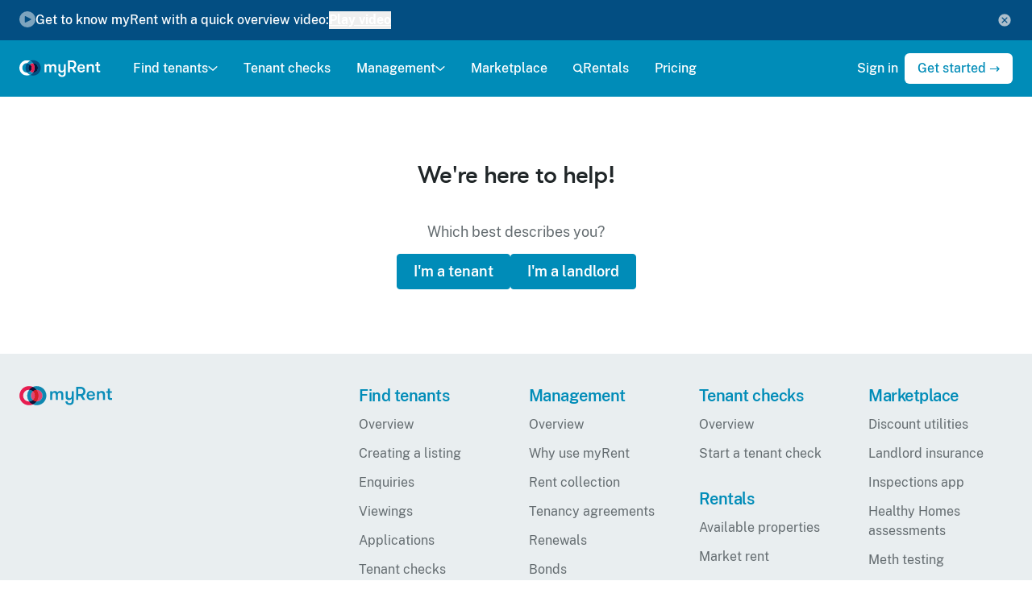

--- FILE ---
content_type: text/html; charset=utf-8
request_url: https://www.myrent.co.nz/contact
body_size: 14160
content:
<!DOCTYPE html><html lang="en"><head><meta charset="utf-8" /><meta content="text/html; charset=UTF-8" http-equiv="Content-Type" /><meta content="IE=edge" http-equiv="X-UA-Compatible" /><meta content="width=device-width, initial-scale=1" name="viewport" /><title>Contact myRent - myRent.co.nz</title><meta name="csrf-param" content="authenticity_token" />
<meta name="csrf-token" content="W-WLBaTV_5S5KaUYzMmyy-M8tk6f-Uq9cTbf2FJdHLFIojzD6c9DeYU1zzWC_RJPGOvnlfX3UducgoBff6wB0Q" /><link rel="stylesheet" href="https://cdn.myrent.co.nz/assets/application-96791cf76072073022687005756e582dfd65fbf14915c28c68c7491ad889e339.css" media="all" data-turbo-track="reload" /><script>window.App = {
  ALGOLIA_APP_ID: "YLWQAW8T8X",
  ALGOLIA_SEARCH_KEY: "9253d787c4cfe550a6bb69c2dc173658",
  ALGOLIA_POST_INDEX: "Post_production",
  NZ_POST_API_KEY: "befc7d20-57c5-0135-871c-00505692031f",
  STRIPE_PUBLISHABLE_KEY: "pk_live_v4ZVNFQiusnFXAUJREfGfc4d"
};</script><script src="https://cdn.myrent.co.nz/assets/application-e519887d5cf211a60eed051cc831946579f2978692977825d592fcec77c5828c.js" data-turbo-track="reload" async="async"></script><link crossorigin="" href="https://cdn.myrent.co.nz" ref="preconnect" /><link href="/apple-touch-icon.png" rel="apple-touch-icon" sizes="180x180" /><link href="/favicon-32x32.png" rel="icon" sizes="32x32" type="image/png" /><link href="/favicon-16x16.png" rel="icon" sizes="16x16" type="image/png" /><link href="/manifest.json" rel="manifest" /><meta content="#008CB8" name="theme-color" /><meta content="myRent.co.nz" property="og:site_name" /><meta content="https://cdn.myrent.co.nz/assets/open-graph-0f69e4e6466b60e42c96b50b03cc027c930aad6242e61ea7a22e08d196b14bf8.png" property="og:image" /><meta content="https://cdn.myrent.co.nz/assets/open-graph-0f69e4e6466b60e42c96b50b03cc027c930aad6242e61ea7a22e08d196b14bf8.png" property="twitter:image" /><meta content="@myrent_nz" property="twitter:site" /><meta name="turbo-refresh-method" content="morph"><meta name="turbo-refresh-scroll" content="preserve"><script src="https://cdn.apple-mapkit.com/mk/5.x.x/mapkit.js"></script><style>.async-hide { opacity: 0 !important }</style><!-- Google tag (gtag.js) --><script async src="https://www.googletagmanager.com/gtag/js?id=G-BHQ7M5XJSL"></script><script>window.dataLayer = window.dataLayer || [];
function gtag(){dataLayer.push(arguments);}
gtag("js", new Date());

gtag("config", "G-BHQ7M5XJSL", {
  send_page_view: false
});</script></head><body><noscript><div class="flash flash--warning"><div class="container">Your JavaScript is disabled, so your experience on myRent will be affected. Please enable it or use another browser to continue using myRent.</div></div></noscript><div class="relative bg-navy-500 print:hidden" data-controller="toggle" data-toggle-active-class="hidden" data-toggle-target="content" data-turbo-permanent="" id="notice-banner"><div class="container py-3 font-medium text-white flex gap-8 sm:gap-4 justify-between" data-action="keydown.esc@window-&gt;youtube-video#close click@window-&gt;youtube-video@onClick" data-controller="youtube-video" data-youtube-video-id-value="qOJ5yLnJjto"><div aria-labelledby="modal-title" aria-modal="true" class="hidden fixed z-20 inset-0 overflow-y-auto" data-action="click-&gt;youtube-video#close" data-youtube-video-target="container" role="dialog"><div class="flex items-center justify-center min-h-screen pt-4 px-4 pb-20 text-center sm:block"><div aria-hidden="true" class="hidden fixed inset-0 bg-blue-500 bg-opacity-80 transition-opacity backdrop-filter backdrop-blur" data-transition-enter="ease-out duration-300" data-transition-enter-end="opacity-100" data-transition-enter-start="opacity-0" data-transition-leave="ease-in duration-200" data-transition-leave-end="opacity-0" data-transition-leave-start="opacity-100" data-youtube-video-target="backdrop"></div><span aria-hidden="true" class="hidden sm:inline-block sm:align-middle sm:h-screen">&#8203;</span><div class="hidden inline-block align-bottom bg-white rounded-lg text-left overflow-hidden shadow-xl transform transition-all sm:my-8 sm:align-middle w-full sm:max-w-6xl" data-transition-enter="ease-out duration-300" data-transition-enter-end="opacity-100 translate-y-0 sm:scale-100" data-transition-enter-start="opacity-0 translate-y-4 sm:translate-y-0 sm:scale-95" data-transition-leave="ease-in duration-200" data-transition-leave-end="opacity-0 translate-y-4 sm:translate-y-0 sm:scale-95" data-transition-leave-start="opacity-100 translate-y-0 sm:scale-100" data-youtube-video-target="modal"><div class="w-full h-96 md:h-[52vh]" data-youtube-video-target="video" id="youtube-player"></div></div></div></div><div class="sm:flex text-xs lg:text-base gap-3 items-center flex-wrap"><span class="mr-2 sm:mr-0 mb-1"><svg xmlns="http://www.w3.org/2000/svg" viewBox="0 0 24 24" class="size-5 text-gray-100 animate-pulse"><path d="M12 0a12 12 0 1 0 12 12A12 12 0 0 0 12 0Zm4.83 12.89 -7.38 3.69A1 1 0 0 1 8 15.69V8.31a1 1 0 0 1 1.45 -0.9l7.38 3.69a1 1 0 0 1 0 1.79Z" fill="currentColor" stroke-width="1"></path></svg></span><span class="mr-2 sm:mr-0">Get to know myRent with a quick overview video:</span><button class="font-bold" data-action="youtube-video#click event#onClick" data-controller="event" data-event-action-value="how-it-works-banner" data-event-category-value="video"><div class="flex gap-2 items-center"><div class="underline">Play video</div></div></button></div><a class="text-navy-200 hover:text-white" data-controller="cookies" data-cookies-cookie-key-value="how_it_works_video" data-cookies-cookie-value-value="true" data-action="click-&gt;toggle#toggle click-&gt;cookies#write" href="#"><svg xmlns="http://www.w3.org/2000/svg" class="fill-current inline-block flex-shrink-0 h-4 size-5" viewBox="0 0 24 24"><path d="M20.131 20.132a11.5 11.5 0 10-16.263 0 11.513 11.513 0 0016.264 0zM7.05 15.535l3.359-3.358a.25.25 0 000-.354L7.05 8.464A1 1 0 018.464 7.05l3.359 3.359a.25.25 0 00.354 0l3.358-3.359a1 1 0 111.415 1.414l-3.36 3.36a.25.25 0 000 .353l3.36 3.359a1 1 0 11-1.415 1.414l-3.358-3.359a.25.25 0 00-.354 0L8.464 16.95a1 1 0 01-1.414-1.414z"></path></svg></a></div></div><header class="public-navigation" data-action="resize@window-&gt;public-navigation#onResize" data-controller="public-navigation" data-public-navigation-open-class="public-navigation--open"><div class="public-navigation__container md:hidden"><div class="public-navigation__mobile-header flex justify-between items-center px-2"><a class="public-navigation__logo public-navigation__logo-mobile-closed" aria-label="Home" href="/"><img class="h-6" alt="myRent logo" data-turbo-permanent="true" src="https://cdn.myrent.co.nz/assets/logos/myrent-light-383e5be45791229e1fb8388d8802a418fb8bd93dbea87526133d30e05efe1f68.svg" /></a><a class="public-navigation__logo public-navigation__logo-mobile-open" aria-label="Home" href="/"><img class="h-6" alt="myRent logo" data-turbo-permanent="true" src="https://cdn.myrent.co.nz/assets/logos/myrent-dark-e56631ac7c3ae7c2d0bb851c4e8caa86898bc49ea1c9d64a60df90eeef43517f.svg" /></a><a aria-label="Menu" class="public-navigation__toggle" data-action="public-navigation#onMobileToggle" href="#"><div class="public-navigation__toggle-icon"></div></a></div><nav class="public-navigation__navigation md:hidden"><div class="public-navigation__links divide-y-2 divide-gray-200 overflow-y-scroll no-scrollbar"><div class="w-full"><a class="w-full px-2 py-3 public-navigation__link flex justify-between w-full" data-action="click-&gt;public-navigation#onMobileAccordionToggle" data-menu-name="find-tenants" href="#">Find tenants<span class="ml-auto"><svg xmlns="http://www.w3.org/2000/svg" viewBox="0 0 22 12" class="fill-current size-4 transition-transform" data-public-navigation-target="mobileAccordionIcon" data-menu-name="find-tenants"><path fill="none" fill-rule="evenodd" class="stroke-current" stroke-linecap="round" stroke-linejoin="round" stroke-width="2.51999999" d="M2 2l9.132338 8L20 2"></path></svg></span></a><div class="hidden divide-y divide-gray-200 bg-white px-4" data-menu-name="find-tenants" data-public-navigation-target="mobileDropdown" data-transition-enter="ease-out duration-200" data-transition-enter-end="opacity-100 transform translate-y-0" data-transition-enter-start="opacity-0 transform -translate-y-2" data-transition-leave="ease-in duration-150" data-transition-leave-end="opacity-0 transform -translate-y-2" data-transition-leave-start="opacity-100 transform translate-y-0"><a class="block text-sm text-muted py-3" href="/find-tenants"><svg xmlns="http://www.w3.org/2000/svg" viewBox="0 0 24 24" class="fill-current size-4 flex-shrink-0 text-blue-600 mr-2"><path d="M.793.786C.605451.973493.500057 1.227805.5 1.493v11.015-2e-7c0 .552285.447715 1 1 1h8c.552285 0 1-.447715 1-1v-11c0-.552285-.447715-1-1-1l-8-.015c-.265195.0000566-.519507.105451-.707.293zM22.5.493l-8 .014c-.552285 0-1 .447715-1 1v5.0000002c0 .552285.447715 1 1 1h8c.552285 0 1-.447715 1-1v-5.014c0-.552285-.447715-1-1-1zM10.207 23.214c.187549-.187493.292943-.441805.293-.707v-5c0-.552285-.447715-1-1-1h-8c-.552285 0-1 .447715-1 1v4.985-1e-7c-1e-7.552285.447715 1 1 1l8 .014c.265051.0002086.519344-.104817.707-.292zM22.5 10.508h-8c-.552285 0-1 .447715-1 1v11.0000002c0 .552285.447715 1 1 1l8-.014c.552285 0 1-.447715 1-1v-10.986c0-.552285-.447715-1-1-1h-2e-7z"></path></svg>Overview</a><a class="block text-sm text-muted py-3" href="/find-tenants/creating-a-listing"><svg xmlns="http://www.w3.org/2000/svg" viewBox="0 0 24 24" class="fill-current size-4 flex-shrink-0 text-blue-600 mr-2"><path d="M23.707 11.293l-11-11c-.3905-.390382-1.0235-.390382-1.414 0l-11 11c-.390465.390583-.39037 1.02375.0002135 1.41421.187475.187419.441696.29273.706787.292786h1.25c.138071 0 .25.111929.25.25v9.7500001c0 .552285.447715 1 1 1h5.75c.138071 0 .25-.111929.25-.25v-4.75 4e-7c-3e-7-1.38071 1.11929-2.5 2.5-2.5 1.38071-2e-7 2.5 1.11929 2.5 2.5v4.75c0 .138071.111929.25.25.25h5.75-1e-7c.552285 0 1-.447715 1-1v-9.75c0-.138071.111929-.25.25-.25h1.25c.552285-.0001179.999904-.447929.999786-1.00021-.0000566-.26509-.105368-.519311-.292786-.706786z"></path></svg>Creating a listing</a><a class="block text-sm text-muted py-3" href="/find-tenants/enquiries"><svg xmlns="http://www.w3.org/2000/svg" viewBox="0 0 24 24" class="fill-current size-4 flex-shrink-0 text-blue-600 mr-2"><path d="M15.826 1.75H8.1739996c-4.51438 2e-7-8.174 3.65962-8.174 8.174 2e-7 4.51438 3.65962 8.174 8.174 8.174h.326v3.152-.0000038c.0003815.552285.448406.999691 1.00069.999309.274375-.0001895.53662-.113107.725307-.312303l3.637-3.837h1.963-3e-7c4.51438 2e-7 8.174-3.65962 8.174-8.174 2e-7-4.51438-3.65962-8.174-8.174-8.174zm0 14.348h-2.393c-.274571-.0000794-.537095.112741-.726.312L10.5 18.74V17.1c0-.552285-.447715-1-1-1H8.1739997c-3.40981-1e-7-6.174-2.76419-6.174-6.174 2e-7-3.40981 2.76419-6.174 6.174-6.174h7.652-2e-7c3.40981-1e-7 6.174 2.76419 6.174 6.174 1e-7 3.40981-2.76419 6.174-6.174 6.174z"></path></svg>Enquiries</a><a class="block text-sm text-muted py-3" href="/find-tenants/viewings"><svg xmlns="http://www.w3.org/2000/svg" viewBox="0 0 24 24" class="size-4 flex-shrink-0 text-blue-600 mr-2"><defs></defs><title>shop-sign</title><path d="M9.775 3a2.25 2.25 0 1 0 4.5 0 2.25 2.25 0 1 0 -4.5 0" fill="none" stroke="currentColor" stroke-linecap="round" stroke-linejoin="round" stroke-width="1.5"></path><path d="M2.224 12.75h19.551s1.449 0 1.449 1.449v7.602s0 1.449 -1.449 1.449H2.224s-1.449 0 -1.449 -1.449v-7.602s0 -1.449 1.449 -1.449" fill="none" stroke="currentColor" stroke-linecap="round" stroke-linejoin="round" stroke-width="1.5"></path><path d="m6.775 9.75 3.675 -5.144" fill="none" stroke="currentColor" stroke-linecap="round" stroke-linejoin="round" stroke-width="1.5"></path><path d="m17.275 9.75 -3.674 -5.144" fill="none" stroke="currentColor" stroke-linecap="round" stroke-linejoin="round" stroke-width="1.5"></path></svg>Open homes &amp; viewings</a><a class="block text-sm text-muted py-3" href="/find-tenants/applications"><svg xmlns="http://www.w3.org/2000/svg" viewBox="0 0 24 24" class="fill-current size-4 flex-shrink-0 text-blue-600 mr-2"><path d="M20.482 4.819l-2.863-3.031a1.82 1.82 0 0 0-1.3-.538H8.333A1.835 1.835 0 0 0 6.5 3.083V4.75H4.833A1.835 1.835 0 0 0 3 6.583v14.334a1.835 1.835 0 0 0 1.833 1.833h10.834a1.835 1.835 0 0 0 1.833-1.833V19.25h1.667A1.835 1.835 0 0 0 21 17.417V6.1a1.8 1.8 0 0 0-.518-1.281zM15 20.75H5.5a.5.5 0 0 1-.5-.5v-13a.5.5 0 0 1 .5-.5h.75A.25.25 0 0 1 6.5 7v10.417a1.833 1.833 0 0 0 1.833 1.833h6.917a.25.25 0 0 1 .25.25v.75a.5.5 0 0 1-.5.5zm3.5-3.5H9a.5.5 0 0 1-.5-.5v-13a.5.5 0 0 1 .5-.5h7.035a.5.5 0 0 1 .363.157l2.465 2.61A.5.5 0 0 1 19 6.36v10.39a.5.5 0 0 1-.5.5z"></path></svg>Applications</a><a class="block text-sm text-muted py-3" href="/find-tenants/tenant-checks"><svg xmlns="http://www.w3.org/2000/svg" viewBox="0 0 24 24" class="fill-current size-4 flex-shrink-0 text-blue-600 mr-2"><path d="M12 9.5h-1e-7c1.65685 0 3 1.34315 3 3s-1.34315 3-3 3-3-1.34315-3-3v3e-7c-3e-7-1.65685 1.34315-3 3-3H12zm4.933 10.271c-.0892104.143189-.246297.22987-.415.229H7.48c-.168902.000656-.326032-.086428-.415-.23-.084908-.141938-.084908-.319062 0-.461l-1e-7 2e-7c1.61991-2.72691 5.14371-3.6243 7.87061-2.00439.825112.490156 1.51423 1.17928 2.00439 2.00439.0842932.143179.0815924.32144-.007.462z"></path><path d="M14.1213 10.3787c1.17157 1.17157 1.17157 3.07107 0 4.24264-1.17157 1.17157-3.07107 1.17157-4.24264 0-1.17157-1.17157-1.17157-3.07107 0-4.24264 1.17157-1.17157 3.07107-1.17157 4.24264 0M12 16.5h-2e-7c-2.02705-.0012695-3.90459 1.06634-4.94 2.809-.084908.141938-.084908.319062 0 .461.0898954.145103.249324.232409.42.23h9.038c.168703.0008703.32579-.0858109.415-.229.0860255-.141627.0860254-.319373 0-.461v1e-7c-1.03199-1.74283-2.90755-2.8112-4.933-2.81z"></path><path d="M19.5 3H17c-.276142 0-.5.223858-.5.5v1c0 .276142.223858.5.5.5h2c.276142 0 .5.223858.5.5v16c0 .276142-.223858.5-.5.5H5c-.276142 0-.5-.223858-.5-.5v-16 1e-7c-1e-7-.276142.223858-.5.5-.5h2c.276142 0 .5-.223858.5-.5v-1c0-.276142-.223858-.5-.5-.5H4.4999997c-1.10457 0-2 .895431-2 2v17.0000003c2e-7 1.10457.895431 2 2 2h15c1.10457 0 2-.89543 2-2v-17c0-1.10457-.895431-2-2-2h-4e-7z"></path><path d="M9 6v2e-7c1e-7.828427.671573 1.5 1.5 1.5h3c.828427-1e-7 1.5-.671573 1.5-1.5v-3 1e-7c0-1.65685-1.34315-3-3-3s-3 1.34315-3 3zm2-3.5v2e-7c0-.552285.447715-1 1-1 .552285-1e-7 1 .447715 1 1s-.447715 1-1 1-1-.447715-1-1V2.5z"></path></svg>Tenant checks</a><a class="block text-sm text-muted py-3" href="/find-tenants/tenancy-documents"><svg xmlns="http://www.w3.org/2000/svg" viewBox="0 0 24 24" class="fill-current size-4 flex-shrink-0 text-blue-600 mr-2"><path d="M12.75 5h-6c-.414214 0-.75.335786-.75.75s.335786.75.75.75h6c.414214 0 .75-.335786.75-.75S13.164214 5 12.75 5zM13.5 9.25c0-.414214-.335786-.75-.75-.75h-8c-.414214 0-.75.335786-.75.75s.335786.75.75.75h8c.414214 0 .75-.335786.75-.75zM4.75 12c-.414214 0-.75.335786-.75.75s.335786.75.75.75h5.5c.414214 0 .75-.335786.75-.75s-.335786-.75-.75-.75z"></path><path d="M11.3 17.655c-.038924-.0933366-.129874-.154364-.231-.155H2.5c-.276142 0-.5-.223858-.5-.5V2.5c0-.276142.223858-.5.5-.5h13c.276142 0 .5.223858.5.5v10.0700003c.0003052.138071.112481.249752.250552.249447.0662223-.0001464.129681-.0265613.176448-.073447l1.28-1.28c.187549-.187493.292943-.441805.293-.707v-8.759c0-1.10457-.895431-2-2-2H1.9999999c-1.10457 0-2 .895431-2 2v15.5-3e-7c-2e-7 1.10457.89543 2 2 2h7.868c.219555.0000427.413451-.143148.478-.353v-3e-7c.09522-.310668.267179-.592337.5-.819l.4-.4c.071666-.0716453.0929931-.179466.0539998-.273zM12.062 20.131c-.0987319-.0973061-.257652-.0961502-.354958.0025817a.251001.251001 0 0 0-.0670418.125418l-.628 3.141c-.0552285.270563.119335.534669.389898.589898a.4999965.4999965 0 0 0 .100102.010102.466.466 0 0 0 .1-.01l3.143-.629c.135328-.0273857.222833-.159291.195447-.294619a.2500026.2500026 0 0 0-.0684468-.127381zM23.228 11.765c-1.02257-1.01969-2.67743-1.01969-3.7 0l-6.5 6.5c-.195191.19525-.195191.51175 0 .707l3 3v-1e-7c.19525.195191.51175.195191.707 0l6.5-6.5-1e-7 2e-7c1.02173-1.0254 1.01875-2.68492-.0066463-3.70665a2.6677115 2.6677115 0 0 0-.0003535-.0003522z"></path></svg>Tenancy documents</a><a class="block text-sm text-muted py-3" href="/demo/listing"><svg xmlns="http://www.w3.org/2000/svg" viewBox="0 0 24 24" class="fill-current size-4 flex-shrink-0 text-blue-600 mr-2"><path d="M23.092 9.665C20.463 6.77 16.594 4.2 12.584 4.012 12.389 4 12.2 4 12 4c-4.253.034-8.124 2.47-10.942 5.5-.05.054-.1.109-.15.164l-2e-7 3e-7c-1.20974 1.32125-1.20974 3.34775 4e-7 4.669 1.205 1.329 5.563 5.667 10.964 5.667h.256c5.4 0 9.759-4.338 10.966-5.667 1.20903-1.32144 1.20817-3.3476-.002-4.668zm-1.478 3.322c-2.17 2.388-5.32 4.655-8.642 4.968h5e-7a8.316998 8.316998 0 0 1-.972.045c-3.63-.085-6.84-2.11-9.286-4.658-.111333-.116-.221-.233667-.329-.353-.50713-.561818-.507129-1.41618 2e-7-1.978 2.367-2.611 5.947-5.096 9.615-5.011 1.28883-.0014089 2.56421.26204 3.747.774l-8e-7-4e-7c1.21392.50947 2.35676 1.17399 3.4 1.977l-2e-7-2e-7c.891286.674418 1.71815 1.42998 2.47 2.257.506883.562738.505589 1.4178-.0029965 1.979z"></path><path d="M12 8a3.89999 3.89999 0 0 0-.392.02c-.136837.013679-.236676.135696-.222997.272533A.2490013.2490013 0 0 0 11.425 8.405c.607587.918478.35556 2.1556-.562918 2.76319-.728483.481903-1.68581.433598-2.36208-.119186-.107555-.0865765-.26493-.0695698-.351507.0379856a.2500008.2500008 0 0 0-.0484931.0990144l-1e-7 4e-7a3.5839977 3.5839977 0 0 0-.0999999.814v6e-7c3e-7 2.20914 1.79086 4 4 4 2.20914-3e-7 4-1.79086 4-4-3e-7-2.20914-1.79086-4-4-4z"></path></svg>View demo</a></div></div><a class="w-full px-2 py-3 public-navigation__link" href="/tenant-checks">Tenant checks</a><div class="w-full"><a class="w-full px-2 py-3 public-navigation__link flex justify-between w-full" data-action="click-&gt;public-navigation#onMobileAccordionToggle" data-menu-name="management" href="#">Management<span class="ml-auto"><svg xmlns="http://www.w3.org/2000/svg" viewBox="0 0 22 12" class="fill-current size-4 transition-transform" data-public-navigation-target="mobileAccordionIcon" data-menu-name="management"><path fill="none" fill-rule="evenodd" class="stroke-current" stroke-linecap="round" stroke-linejoin="round" stroke-width="2.51999999" d="M2 2l9.132338 8L20 2"></path></svg></span></a><div class="hidden divide-y divide-gray-200 bg-white px-4" data-menu-name="management" data-public-navigation-target="mobileDropdown" data-transition-enter="ease-out duration-200" data-transition-enter-end="opacity-100 transform translate-y-0" data-transition-enter-start="opacity-0 transform -translate-y-2" data-transition-leave="ease-in duration-150" data-transition-leave-end="opacity-0 transform -translate-y-2" data-transition-leave-start="opacity-100 transform translate-y-0"><a class="block text-sm text-muted py-3" href="/management"><svg xmlns="http://www.w3.org/2000/svg" viewBox="0 0 24 24" class="fill-current size-4 flex-shrink-0 text-blue-600 mr-2"><path d="M.793.786C.605451.973493.500057 1.227805.5 1.493v11.015-2e-7c0 .552285.447715 1 1 1h8c.552285 0 1-.447715 1-1v-11c0-.552285-.447715-1-1-1l-8-.015c-.265195.0000566-.519507.105451-.707.293zM22.5.493l-8 .014c-.552285 0-1 .447715-1 1v5.0000002c0 .552285.447715 1 1 1h8c.552285 0 1-.447715 1-1v-5.014c0-.552285-.447715-1-1-1zM10.207 23.214c.187549-.187493.292943-.441805.293-.707v-5c0-.552285-.447715-1-1-1h-8c-.552285 0-1 .447715-1 1v4.985-1e-7c-1e-7.552285.447715 1 1 1l8 .014c.265051.0002086.519344-.104817.707-.292zM22.5 10.508h-8c-.552285 0-1 .447715-1 1v11.0000002c0 .552285.447715 1 1 1l8-.014c.552285 0 1-.447715 1-1v-10.986c0-.552285-.447715-1-1-1h-2e-7z"></path></svg>Overview</a><a class="block text-sm text-muted py-3" href="/rent"><svg xmlns="http://www.w3.org/2000/svg" viewBox="0 0 24 24" class="fill-current size-4 flex-shrink-0 text-blue-600 mr-2"><path d="M12 0h-5e-7c-6.62742 3e-7-12 5.37258-12 12 3e-7 6.62742 5.37258 12 12 12 6.62742-3e-7 12-5.37258 12-12v5e-7c0-6.62742-5.37258-12-12-12zm1.464 18.587c-.122879.0183136-.213872.123764-.214.248v.765c0 .690356-.559644 1.25-1.25 1.25s-1.25-.559644-1.25-1.25v-.705 6e-7c.0005537-.137518-.110478-.249447-.247995-.250001a.2489994.2489994 0 0 0-.002004 0H9.3530009c-.690356 0-1.25-.559644-1.25-1.25s.559644-1.25 1.25-1.25h3.588c.617454-.0001696 1.11786-.500853 1.11769-1.11831-.0001255-.457007-.278388-.867927-.702693-1.03769l-3.64-1.457c-1.85077-.733958-2.75612-2.82929-2.02216-4.68006.476878-1.20251 1.5615-2.05731 2.84216-2.23994.122723-.0178581.213804-.122984.214-.247v-.765 1e-7c-1e-7-.690356.559644-1.25 1.25-1.25s1.25.559644 1.25 1.25v.706c0 .138071.111929.25.25.25h1.147c.690356 1e-7 1.25.559644 1.25 1.25s-.559644 1.25-1.25 1.25h-3.588c-.616901-.0013248-1.11807.497698-1.1194 1.1146-.0009846.458501.278321.871039.704397 1.0404l3.64 1.457h-2e-7c1.85077.733958 2.75612 2.82929 2.02216 4.68006-.476878 1.20251-1.5615 2.05731-2.84216 2.23994z"></path></svg>Rent collection</a><a class="block text-sm text-muted py-3" href="/agreements"><svg xmlns="http://www.w3.org/2000/svg" viewBox="0 0 24 24" class="fill-current size-4 flex-shrink-0 text-blue-600 mr-2"><path d="M12.75 5h-6c-.414214 0-.75.335786-.75.75s.335786.75.75.75h6c.414214 0 .75-.335786.75-.75S13.164214 5 12.75 5zM13.5 9.25c0-.414214-.335786-.75-.75-.75h-8c-.414214 0-.75.335786-.75.75s.335786.75.75.75h8c.414214 0 .75-.335786.75-.75zM4.75 12c-.414214 0-.75.335786-.75.75s.335786.75.75.75h5.5c.414214 0 .75-.335786.75-.75s-.335786-.75-.75-.75z"></path><path d="M11.3 17.655c-.038924-.0933366-.129874-.154364-.231-.155H2.5c-.276142 0-.5-.223858-.5-.5V2.5c0-.276142.223858-.5.5-.5h13c.276142 0 .5.223858.5.5v10.0700003c.0003052.138071.112481.249752.250552.249447.0662223-.0001464.129681-.0265613.176448-.073447l1.28-1.28c.187549-.187493.292943-.441805.293-.707v-8.759c0-1.10457-.895431-2-2-2H1.9999999c-1.10457 0-2 .895431-2 2v15.5-3e-7c-2e-7 1.10457.89543 2 2 2h7.868c.219555.0000427.413451-.143148.478-.353v-3e-7c.09522-.310668.267179-.592337.5-.819l.4-.4c.071666-.0716453.0929931-.179466.0539998-.273zM12.062 20.131c-.0987319-.0973061-.257652-.0961502-.354958.0025817a.251001.251001 0 0 0-.0670418.125418l-.628 3.141c-.0552285.270563.119335.534669.389898.589898a.4999965.4999965 0 0 0 .100102.010102.466.466 0 0 0 .1-.01l3.143-.629c.135328-.0273857.222833-.159291.195447-.294619a.2500026.2500026 0 0 0-.0684468-.127381zM23.228 11.765c-1.02257-1.01969-2.67743-1.01969-3.7 0l-6.5 6.5c-.195191.19525-.195191.51175 0 .707l3 3v-1e-7c.19525.195191.51175.195191.707 0l6.5-6.5-1e-7 2e-7c1.02173-1.0254 1.01875-2.68492-.0066463-3.70665a2.6677115 2.6677115 0 0 0-.0003535-.0003522z"></path></svg>Tenancy agreements</a><a class="block text-sm text-muted py-3" href="/renewals"><svg xmlns="http://www.w3.org/2000/svg" fill="none" viewBox="0 0 24 24" stroke-width="1.5" stroke="currentColor" class="size-4 flex-shrink-0 text-blue-600 mr-2">
  <path stroke-linecap="round" stroke-linejoin="round" d="M16.023 9.348h4.992v-.001M2.985 19.644v-4.992m0 0h4.992m-4.993 0l3.181 3.183a8.25 8.25 0 0013.803-3.7M4.031 9.865a8.25 8.25 0 0113.803-3.7l3.181 3.182m0-4.991v4.99"></path>
</svg>Renewals</a><a class="block text-sm text-muted py-3" href="/bonds"><svg xmlns="http://www.w3.org/2000/svg" viewBox="0 0 24 24" class="fill-current size-4 flex-shrink-0 text-blue-600 mr-2"><path d="M13.75 7.244c0-.966498-.783502-1.75-1.75-1.75s-1.75.783502-1.75 1.75v1.5c0 .138071.111929.25.25.25h3c.138071 0 .25-.111929.25-.25z"></path><path d="M24 1.953v.0000136c-.006586-1.07646-.88051-1.94593-1.95699-1.94701h-20.084c-1.07747.0060532-1.94757.881518-1.947 1.959l-.012 7.341v-.0000021c.0540381 7.05592 4.97361 13.1396 11.862 14.669a.9740024.9740024 0 0 0 .194.019 1.000002 1.000002 0 0 0 .2-.021l.0000015-4e-7c6.87455-1.59011 11.7402-7.71695 11.732-14.773zM7.5 15.494v-5.5 2e-7c0-.552285.447715-1 1-1h.25v-1.75 4e-7c-3e-7-1.79493 1.45507-3.25 3.25-3.25 1.79493-2e-7 3.25 1.45507 3.25 3.25v1.75h.25c.552285 0 1 .447715 1 1v5.5c0 .552285-.447715 1-1 1h-7c-.552284 0-1-.447715-1-.999999z"></path><path d="M12.8839 12.3601c.488155.488155.488155 1.27961 0 1.76777-.488155.488155-1.27961.488155-1.76777 0-.488155-.488155-.488155-1.27961 0-1.76777.488155-.488155 1.27961-.488155 1.76777 0"></path></svg>Bonds</a><a class="block text-sm text-muted py-3" href="/inspections"><svg xmlns="http://www.w3.org/2000/svg" viewBox="0 0 24 24" class="fill-current size-4 flex-shrink-0 text-blue-600 mr-2"><path d="M17.4017 10.4733c1.46447 1.46447 1.46447 3.83883 0 5.3033s-3.83883 1.46447-5.3033 0-1.46447-3.83883 0-5.3033 3.83883-1.46447 5.3033 0"></path><path d="M21.444 6.125h-1.316c-.215483-.0076469-.405225-.144135-.481-.346C19.029 4.475 18.39 3.125 17 3.125h-5c-1.071 0-1.636.778-2.659 2.191-.384.527-.51.809-.844.809h-6C.434 6.125 0 7.334 0 8.348v10.388-1e-7c-.0861903 1.24186.850667 2.31846 2.09253 2.40465a2.2539923 2.2539923 0 0 0 .46347-.0156521h18.888c1.23322.169777 2.37057-.692312 2.54035-1.92553a2.2539972 2.2539972 0 0 0 .015652-.46347v-10.388c0-1.014-.443-2.223-2.556-2.223zm-.944 7c0 3.17564-2.57436 5.75-5.75 5.75S9 16.30064 9 13.125s2.57436-5.75 5.75-5.75c3.17427.0033071 5.74669 2.57573 5.75 5.75zM5 9.875c0 .690356-.559644 1.25-1.25 1.25s-1.25-.559644-1.25-1.25.559644-1.25 1.25-1.25S5 9.184644 5 9.875z"></path><path d="M2.5 5.109l3 .016c.276142 0 .5-.223858.5-.5v-.25c0-.828427-.671573-1.5-1.5-1.5h-1c-.828427 0-1.5.671573-1.5 1.5v.234c0 .276142.223858.5.5.5z"></path></svg>Inspections</a><a class="block text-sm text-muted py-3" href="/maintenance"><svg xmlns="http://www.w3.org/2000/svg" viewBox="0 0 24 24" class="fill-current size-4 flex-shrink-0 text-blue-600 mr-2"><path d="m22.439 3.9 -3.317 3.316h-2.338V4.878L20.1 1.561a5.752 5.752 0 0 0 -8.168 7L1.589 18.9A2.48 2.48 0 0 0 5.1 22.411l10.34 -10.344a5.752 5.752 0 0 0 7 -8.168Z" fill="none" stroke="currentColor" stroke-linecap="round" stroke-linejoin="round" stroke-width="1.5"></path></svg>Maintenance</a><a class="block text-sm text-muted py-3" href="/bills"><svg xmlns="http://www.w3.org/2000/svg" viewBox="0 0 24 24" class="fill-current size-4 flex-shrink-0 text-blue-600 mr-2"><path d="M21.5 3h-2.75c-.138071 0-.25-.111929-.25-.25V1c0-.552285-.447715-1-1-1s-1 .447715-1 1v4.75c0 .414214-.335786.75-.75.75S15 6.164214 15 5.75V3.5c0-.276142-.223858-.5-.5-.5H8.25c-.137682.000001-.249449-.11132-.25-.249V.9999925c0-.552285-.447715-1-1-1s-1 .447715-1 1v4.750015c0 .414214-.335786.75-.75.75s-.75-.335786-.75-.75v-2.25001c0-.276142-.223858-.5-.5-.5H2.4999999c-1.10457 0-2 .895431-2 2v17-3e-7c-2e-7 1.10457.89543 2 2 2h19-1e-7c1.10457 0 2-.89543 2-2v-17c0-1.10457-.89543-2-2-2zm0 18.5c0 .276142-.223858.5-.5.5H3c-.276142 0-.5-.223858-.5-.5v-12c0-.276142.223858-.5.5-.5h18c.276142 0 .5.223858.5.5z"></path><path d="M12.2 14.745h-.4c-.540709.0338004-1.00797-.373717-1.048-.914 0-.682.511-.914 1.05-.914l1.8.005c.414214 0 .75-.335786.75-.75s-.335786-.75-.75-.75h-.852v-.586c0-.414214-.335786-.75-.75-.75s-.75.335786-.75.75v.643h-3e-7c-.45995.0927563-.885897.309187-1.232.626l-1e-7 2e-7c-.484655.444502-.762829 1.07039-.768 1.728v-.0000021c.0408466 1.36899 1.18085 2.4473 2.55 2.412h.4c.506445-.071129.974661.281764 1.04579.788209s-.281764.974661-.788209 1.04579a.9259996.9259996 0 0 1-.257581 0h-1.8000001c-.414214 0-.75.335786-.75.75s.335786.75.75.75h.848v.585c0 .414214.335787.75.75.75.414214 0 .75-.335787.75-.75v-.648c1.14011-.213941 1.9745-1.19727 2-2.357l1e-7.0000023c-.0419325-1.36801-1.17971-2.44596-2.548-2.414z"></path></svg>Bills</a><a class="block text-sm text-muted py-3" href="/expenses"><svg xmlns="http://www.w3.org/2000/svg" viewBox="0 0 24 24" fill="currentColor" class="size-4 flex-shrink-0 text-blue-600 mr-2">
  <path d="M18.375 2.25c-1.035 0-1.875.84-1.875 1.875v15.75c0 1.035.84 1.875 1.875 1.875h.75c1.035 0 1.875-.84 1.875-1.875V4.125c0-1.036-.84-1.875-1.875-1.875h-.75ZM9.75 8.625c0-1.036.84-1.875 1.875-1.875h.75c1.036 0 1.875.84 1.875 1.875v11.25c0 1.035-.84 1.875-1.875 1.875h-.75a1.875 1.875 0 0 1-1.875-1.875V8.625ZM3 13.125c0-1.036.84-1.875 1.875-1.875h.75c1.036 0 1.875.84 1.875 1.875v6.75c0 1.035-.84 1.875-1.875 1.875h-.75A1.875 1.875 0 0 1 3 19.875v-6.75Z"></path>
</svg>Expense tracking</a><a class="block text-sm text-muted py-3" href="/mileage"><svg xmlns="http://www.w3.org/2000/svg" viewBox="0 0 24 24" class="fill-current size-4 flex-shrink-0 text-blue-600 mr-2"><path d="M22.242 10.027c-.0534532-.0555913-.0785082-.132598-.068-.209.0108696-.0760824.0562639-.142882.123-.181l.8-.463c.71797-.414214.964214-1.33203.55-2.05-.414214-.71797-1.33203-.964214-2.05-.55l-1.065.615c-.119775.0686842-.272552.0272666-.341236-.0925087A.2499997.2499997 0 0120.1610002 7.013l-.4-2.383c-.237527-1.44854-1.49112-2.51064-2.959-2.507h-9.608c-1.46853-.0034817-2.72235 1.05966-2.959 2.509l-.4 2.383c-.0231578.136675-.152728.2287-.289404.205542a.2509993.2509993 0 01-.082596-.0295416l-1.063-.615c-.71797-.414214-1.63579-.16797-2.05.55-.414214.71797-.16797 1.63579.55 2.05h1e-7l.8.463c.0667361.038118.11213.104918.123.181.0105083.0764018-.0145467.153409-.068.209l-6e-7 8e-7c-.803477.828919-1.25347 1.93758-1.255 3.092v2l-1e-7-.0000317c.0033224 1.02581.63466 1.94486 1.59097 2.31602.095757.0377233.158782.130081.159.233V19.62099c2e-7 1.24264 1.00736 2.25 2.25 2.25 1.24264-2e-7 2.25-1.00736 2.25-2.25v-1.75c0-.138071.111929-.25.25-.25h10c.138071 0 .25.111929.25.25v1.7500003c2e-7 1.24264 1.00736 2.25 2.25 2.25 1.24264-1e-7 2.25-1.00736 2.25-2.25v-1.94699.0000047c.0002161-.102919.0632393-.195278.158996-.233003h-1e-7c.956317-.371145 1.58767-1.29019 1.591-2.316v-2l-1e-7-.0000806c-.0007989-1.15691-.452024-2.26806-1.25806-3.09798zM7.194 4.125h9.612c.488818.000225.905834.3538.986.836l.479 2.873c.0108188.071609-.0095686.144421-.056.2-.047633.055987-.117492.0881733-.191.088H5.976c-.138071.0002126-.250172-.111544-.250385-.249615a.2500007.2500007 0 01.0033847-.0413853l.479-2.873v1e-7c.0814723-.481007.498142-.833021.986-.833zm12.306 11c-.828427 0-1.5-.671573-1.5-1.5s.671573-1.5 1.5-1.5 1.5.671573 1.5 1.5-.671573 1.5-1.5 1.5zM3 13.625v2e-7c-1e-7-.828427.671573-1.5 1.5-1.5.828427-1e-7 1.5.671573 1.5 1.5 1e-7.828427-.671573 1.5-1.5 1.5-.828427 2e-7-1.5-.671573-1.5-1.5v-2e-7z"></path></svg>Mileage tracking</a><a class="block text-sm text-muted py-3" href="/connecting-bank-feeds"><svg xmlns="http://www.w3.org/2000/svg" viewBox="0 0 24 24" class="fill-current size-4 flex-shrink-0 text-blue-600 mr-2"><path d="M9.5 11.5c.552285 0 1-.447715 1-1s-.447715-1-1-1h-6c-.552285 0-1 .447715-1 1s.447715 1 1 1h.75-1e-7c.138071 0 .25.111929.25.25v5c0 .138071-.111929.25-.25.25h-.75c-.552285 0-1 .447715-1 1s.447715 1 1 1h6c.552285 0 1-.447715 1-1s-.447715-1-1-1h-.7500001c-.138071 0-.25-.111929-.25-.25v-5c0-.138071.111929-.25.25-.25zM20.5 11.5c.552285 0 1-.447715 1-1s-.447715-1-1-1h-6c-.552285 0-1 .447715-1 1s.447715 1 1 1h.75-1e-7c.138071 0 .25.111929.25.25v5c0 .138071-.111929.25-.25.25h-.75c-.552285 0-1 .447715-1 1s.447715 1 1 1h6c.552285 0 1-.447715 1-1s-.447715-1-1-1h-.7500001c-.138071 0-.25-.111929-.25-.25v-5c0-.138071.111929-.25.25-.25zM1.838 6.07c-.4352.340028-.512353.968475-.172325 1.40368.18937.242374.479744.384117.787325.384325h19.2c.417995.0003667.79212-.259287.938-.651.14619-.416665.0082487-.8801-.342-1.149l-9.081-5.812c-.339613-.299395-.840004-.327493-1.211-.068L1.9 6.032005a.332999.332999 0 0 0-.062.038zM1.5 24c-.27614 0-.5-.22386-.5-.5V21c0-.27614.22386-.5.5-.5h21c.27614 0 .5.22386.5.5v2.5c0 .27614-.22386.5-.5.5z"></path></svg>Bank feeds</a><a class="block text-sm text-muted py-3" href="/demo/tenancy"><svg xmlns="http://www.w3.org/2000/svg" viewBox="0 0 24 24" class="fill-current size-4 flex-shrink-0 text-blue-600 mr-2"><path d="M23.092 9.665C20.463 6.77 16.594 4.2 12.584 4.012 12.389 4 12.2 4 12 4c-4.253.034-8.124 2.47-10.942 5.5-.05.054-.1.109-.15.164l-2e-7 3e-7c-1.20974 1.32125-1.20974 3.34775 4e-7 4.669 1.205 1.329 5.563 5.667 10.964 5.667h.256c5.4 0 9.759-4.338 10.966-5.667 1.20903-1.32144 1.20817-3.3476-.002-4.668zm-1.478 3.322c-2.17 2.388-5.32 4.655-8.642 4.968h5e-7a8.316998 8.316998 0 0 1-.972.045c-3.63-.085-6.84-2.11-9.286-4.658-.111333-.116-.221-.233667-.329-.353-.50713-.561818-.507129-1.41618 2e-7-1.978 2.367-2.611 5.947-5.096 9.615-5.011 1.28883-.0014089 2.56421.26204 3.747.774l-8e-7-4e-7c1.21392.50947 2.35676 1.17399 3.4 1.977l-2e-7-2e-7c.891286.674418 1.71815 1.42998 2.47 2.257.506883.562738.505589 1.4178-.0029965 1.979z"></path><path d="M12 8a3.89999 3.89999 0 0 0-.392.02c-.136837.013679-.236676.135696-.222997.272533A.2490013.2490013 0 0 0 11.425 8.405c.607587.918478.35556 2.1556-.562918 2.76319-.728483.481903-1.68581.433598-2.36208-.119186-.107555-.0865765-.26493-.0695698-.351507.0379856a.2500008.2500008 0 0 0-.0484931.0990144l-1e-7 4e-7a3.5839977 3.5839977 0 0 0-.0999999.814v6e-7c3e-7 2.20914 1.79086 4 4 4 2.20914-3e-7 4-1.79086 4-4-3e-7-2.20914-1.79086-4-4-4z"></path></svg>View demo</a></div></div><a class="w-full px-2 py-3 public-navigation__link" href="/marketplace">Marketplace</a><a class="w-full px-2 py-3 public-navigation__link" href="/listings"><svg xmlns="http://www.w3.org/2000/svg" viewBox="0 0 24 24" class="fill-current size-4 mr-1"><path d="M23.414 20.591l-4.645-4.645-4e-7 6e-7c3.14642-4.70994 1.87893-11.0788-2.83101-14.2252-4.70994-3.14642-11.0788-1.87893-14.2252 2.83101-3.14642 4.70994-1.87893 11.0788 2.83101 14.2252 3.44979 2.30459 7.94823 2.30379 11.3972-.002014l4.645 4.644c.786547.767251 2.04145.767251 2.828 1e-7.780764-.781.780765-2.047 6e-7-2.828zM10.25 3.005h-3e-7c4.00406-2e-7 7.25 3.24594 7.25 7.25 2e-7 4.00406-3.24594 7.25-7.25 7.25-4.00406 2e-7-7.25-3.24594-7.25-7.25v.0000705c.0043698-4.00224 3.24769-7.24562 7.24993-7.25007z"></path></svg>Rentals</a><a class="w-full px-2 py-3 public-navigation__link" href="/management/pricing">Pricing</a><div class="bg-white px-2 py-5 flex items-center gap-2 w-full"><a class="btn btn-lg btn-primary btn-arrowed" href="/get-started">Get started</a><a class="btn btn-lg btn-primary-outline" href="/sign-in">Sign in</a></div></div></nav></div><div class="public-navigation__container container py-4 hidden md:flex text-sm lg:text-base px-2 lg:px-6"><div class="flex justify-center items-center"><a class="public-navigation__logo mr-2 lg:mr-6" aria-label="Home" href="/"><img class="h-6" alt="myRent logo" data-turbo-permanent="true" src="https://cdn.myrent.co.nz/assets/logos/myrent-light-383e5be45791229e1fb8388d8802a418fb8bd93dbea87526133d30e05efe1f68.svg" /></a></div><nav class="public-navigation__navigation items-center" data-action="mouseleave-&gt;public-navigation#hideDropdown"><ul class="flex"><li class="relative" data-action=""><a class="flex items-center gap-1 rounded-md px-3 lg:px-4 py-2 font-medium text-white hover:bg-blue-600 " data-menu-name="find-tenants" data-action="mouseenter-&gt;public-navigation#onDropdownHover click-&gt;public-navigation#onDropdownClick" href="/find-tenants">Find tenants<svg xmlns="http://www.w3.org/2000/svg" viewBox="0 0 22 12" class="fill-current btn-icon"><path fill="none" fill-rule="evenodd" class="stroke-current" stroke-linecap="round" stroke-linejoin="round" stroke-width="2.51999999" d="M2 2l9.132338 8L20 2"></path></svg></a><div class="hidden absolute left-0 top-full z-50 w-[550px]" data-menu-name="find-tenants" data-public-navigation-target="dropdown" data-transition-enter="ease-out duration-200" data-transition-enter-end="opacity-100 transform translate-y-0" data-transition-enter-start="opacity-0 transform -translate-y-2" data-transition-leave="ease-in duration-150" data-transition-leave-end="opacity-0 transform -translate-y-2" data-transition-leave-start="opacity-100 transform translate-y-0"><div class="grid grid-cols-2 gap-1 bg-white p-2 shadow-lg transition-all duration-200 ease-out rounded-b-2xl rounded-tr-2xl"><a class="flex items-center gap-2 rounded-lg p-3 transition-colors hover:bg-blue-50" href="/find-tenants"><div class="flex h-10 w-10 items-center justify-center rounded-full bg-blue-100"><svg xmlns="http://www.w3.org/2000/svg" viewBox="0 0 24 24" class="fill-current size-4 flex-shrink-0 text-blue-500"><path d="M.793.786C.605451.973493.500057 1.227805.5 1.493v11.015-2e-7c0 .552285.447715 1 1 1h8c.552285 0 1-.447715 1-1v-11c0-.552285-.447715-1-1-1l-8-.015c-.265195.0000566-.519507.105451-.707.293zM22.5.493l-8 .014c-.552285 0-1 .447715-1 1v5.0000002c0 .552285.447715 1 1 1h8c.552285 0 1-.447715 1-1v-5.014c0-.552285-.447715-1-1-1zM10.207 23.214c.187549-.187493.292943-.441805.293-.707v-5c0-.552285-.447715-1-1-1h-8c-.552285 0-1 .447715-1 1v4.985-1e-7c-1e-7.552285.447715 1 1 1l8 .014c.265051.0002086.519344-.104817.707-.292zM22.5 10.508h-8c-.552285 0-1 .447715-1 1v11.0000002c0 .552285.447715 1 1 1l8-.014c.552285 0 1-.447715 1-1v-10.986c0-.552285-.447715-1-1-1h-2e-7z"></path></svg></div><div><div class="font-medium text-navy-500">Overview</div></div></a><a class="flex items-center gap-2 rounded-lg p-3 transition-colors hover:bg-blue-50" href="/find-tenants/creating-a-listing"><div class="flex h-10 w-10 items-center justify-center rounded-full bg-blue-100"><svg xmlns="http://www.w3.org/2000/svg" viewBox="0 0 24 24" class="fill-current size-4 flex-shrink-0 text-blue-500"><path d="M23.707 11.293l-11-11c-.3905-.390382-1.0235-.390382-1.414 0l-11 11c-.390465.390583-.39037 1.02375.0002135 1.41421.187475.187419.441696.29273.706787.292786h1.25c.138071 0 .25.111929.25.25v9.7500001c0 .552285.447715 1 1 1h5.75c.138071 0 .25-.111929.25-.25v-4.75 4e-7c-3e-7-1.38071 1.11929-2.5 2.5-2.5 1.38071-2e-7 2.5 1.11929 2.5 2.5v4.75c0 .138071.111929.25.25.25h5.75-1e-7c.552285 0 1-.447715 1-1v-9.75c0-.138071.111929-.25.25-.25h1.25c.552285-.0001179.999904-.447929.999786-1.00021-.0000566-.26509-.105368-.519311-.292786-.706786z"></path></svg></div><div><div class="font-medium text-navy-500">Creating a listing</div></div></a><a class="flex items-center gap-2 rounded-lg p-3 transition-colors hover:bg-blue-50" href="/find-tenants/enquiries"><div class="flex h-10 w-10 items-center justify-center rounded-full bg-blue-100"><svg xmlns="http://www.w3.org/2000/svg" viewBox="0 0 24 24" class="fill-current size-4 flex-shrink-0 text-blue-500"><path d="M15.826 1.75H8.1739996c-4.51438 2e-7-8.174 3.65962-8.174 8.174 2e-7 4.51438 3.65962 8.174 8.174 8.174h.326v3.152-.0000038c.0003815.552285.448406.999691 1.00069.999309.274375-.0001895.53662-.113107.725307-.312303l3.637-3.837h1.963-3e-7c4.51438 2e-7 8.174-3.65962 8.174-8.174 2e-7-4.51438-3.65962-8.174-8.174-8.174zm0 14.348h-2.393c-.274571-.0000794-.537095.112741-.726.312L10.5 18.74V17.1c0-.552285-.447715-1-1-1H8.1739997c-3.40981-1e-7-6.174-2.76419-6.174-6.174 2e-7-3.40981 2.76419-6.174 6.174-6.174h7.652-2e-7c3.40981-1e-7 6.174 2.76419 6.174 6.174 1e-7 3.40981-2.76419 6.174-6.174 6.174z"></path></svg></div><div><div class="font-medium text-navy-500">Enquiries</div></div></a><a class="flex items-center gap-2 rounded-lg p-3 transition-colors hover:bg-blue-50" href="/find-tenants/viewings"><div class="flex h-10 w-10 items-center justify-center rounded-full bg-blue-100"><svg xmlns="http://www.w3.org/2000/svg" viewBox="0 0 24 24" class="size-4 flex-shrink-0 text-blue-500"><defs></defs><title>shop-sign</title><path d="M9.775 3a2.25 2.25 0 1 0 4.5 0 2.25 2.25 0 1 0 -4.5 0" fill="none" stroke="currentColor" stroke-linecap="round" stroke-linejoin="round" stroke-width="1.5"></path><path d="M2.224 12.75h19.551s1.449 0 1.449 1.449v7.602s0 1.449 -1.449 1.449H2.224s-1.449 0 -1.449 -1.449v-7.602s0 -1.449 1.449 -1.449" fill="none" stroke="currentColor" stroke-linecap="round" stroke-linejoin="round" stroke-width="1.5"></path><path d="m6.775 9.75 3.675 -5.144" fill="none" stroke="currentColor" stroke-linecap="round" stroke-linejoin="round" stroke-width="1.5"></path><path d="m17.275 9.75 -3.674 -5.144" fill="none" stroke="currentColor" stroke-linecap="round" stroke-linejoin="round" stroke-width="1.5"></path></svg></div><div><div class="font-medium text-navy-500">Open homes &amp; viewings</div></div></a><a class="flex items-center gap-2 rounded-lg p-3 transition-colors hover:bg-blue-50" href="/find-tenants/applications"><div class="flex h-10 w-10 items-center justify-center rounded-full bg-blue-100"><svg xmlns="http://www.w3.org/2000/svg" viewBox="0 0 24 24" class="fill-current size-4 flex-shrink-0 text-blue-500"><path d="M20.482 4.819l-2.863-3.031a1.82 1.82 0 0 0-1.3-.538H8.333A1.835 1.835 0 0 0 6.5 3.083V4.75H4.833A1.835 1.835 0 0 0 3 6.583v14.334a1.835 1.835 0 0 0 1.833 1.833h10.834a1.835 1.835 0 0 0 1.833-1.833V19.25h1.667A1.835 1.835 0 0 0 21 17.417V6.1a1.8 1.8 0 0 0-.518-1.281zM15 20.75H5.5a.5.5 0 0 1-.5-.5v-13a.5.5 0 0 1 .5-.5h.75A.25.25 0 0 1 6.5 7v10.417a1.833 1.833 0 0 0 1.833 1.833h6.917a.25.25 0 0 1 .25.25v.75a.5.5 0 0 1-.5.5zm3.5-3.5H9a.5.5 0 0 1-.5-.5v-13a.5.5 0 0 1 .5-.5h7.035a.5.5 0 0 1 .363.157l2.465 2.61A.5.5 0 0 1 19 6.36v10.39a.5.5 0 0 1-.5.5z"></path></svg></div><div><div class="font-medium text-navy-500">Applications</div></div></a><a class="flex items-center gap-2 rounded-lg p-3 transition-colors hover:bg-blue-50" href="/find-tenants/tenant-checks"><div class="flex h-10 w-10 items-center justify-center rounded-full bg-blue-100"><svg xmlns="http://www.w3.org/2000/svg" viewBox="0 0 24 24" class="fill-current size-4 flex-shrink-0 text-blue-500"><path d="M12 9.5h-1e-7c1.65685 0 3 1.34315 3 3s-1.34315 3-3 3-3-1.34315-3-3v3e-7c-3e-7-1.65685 1.34315-3 3-3H12zm4.933 10.271c-.0892104.143189-.246297.22987-.415.229H7.48c-.168902.000656-.326032-.086428-.415-.23-.084908-.141938-.084908-.319062 0-.461l-1e-7 2e-7c1.61991-2.72691 5.14371-3.6243 7.87061-2.00439.825112.490156 1.51423 1.17928 2.00439 2.00439.0842932.143179.0815924.32144-.007.462z"></path><path d="M14.1213 10.3787c1.17157 1.17157 1.17157 3.07107 0 4.24264-1.17157 1.17157-3.07107 1.17157-4.24264 0-1.17157-1.17157-1.17157-3.07107 0-4.24264 1.17157-1.17157 3.07107-1.17157 4.24264 0M12 16.5h-2e-7c-2.02705-.0012695-3.90459 1.06634-4.94 2.809-.084908.141938-.084908.319062 0 .461.0898954.145103.249324.232409.42.23h9.038c.168703.0008703.32579-.0858109.415-.229.0860255-.141627.0860254-.319373 0-.461v1e-7c-1.03199-1.74283-2.90755-2.8112-4.933-2.81z"></path><path d="M19.5 3H17c-.276142 0-.5.223858-.5.5v1c0 .276142.223858.5.5.5h2c.276142 0 .5.223858.5.5v16c0 .276142-.223858.5-.5.5H5c-.276142 0-.5-.223858-.5-.5v-16 1e-7c-1e-7-.276142.223858-.5.5-.5h2c.276142 0 .5-.223858.5-.5v-1c0-.276142-.223858-.5-.5-.5H4.4999997c-1.10457 0-2 .895431-2 2v17.0000003c2e-7 1.10457.895431 2 2 2h15c1.10457 0 2-.89543 2-2v-17c0-1.10457-.895431-2-2-2h-4e-7z"></path><path d="M9 6v2e-7c1e-7.828427.671573 1.5 1.5 1.5h3c.828427-1e-7 1.5-.671573 1.5-1.5v-3 1e-7c0-1.65685-1.34315-3-3-3s-3 1.34315-3 3zm2-3.5v2e-7c0-.552285.447715-1 1-1 .552285-1e-7 1 .447715 1 1s-.447715 1-1 1-1-.447715-1-1V2.5z"></path></svg></div><div><div class="font-medium text-navy-500">Tenant checks</div></div></a><a class="flex items-center gap-2 rounded-lg p-3 transition-colors hover:bg-blue-50" href="/find-tenants/tenancy-documents"><div class="flex h-10 w-10 items-center justify-center rounded-full bg-blue-100"><svg xmlns="http://www.w3.org/2000/svg" viewBox="0 0 24 24" class="fill-current size-4 flex-shrink-0 text-blue-500"><path d="M12.75 5h-6c-.414214 0-.75.335786-.75.75s.335786.75.75.75h6c.414214 0 .75-.335786.75-.75S13.164214 5 12.75 5zM13.5 9.25c0-.414214-.335786-.75-.75-.75h-8c-.414214 0-.75.335786-.75.75s.335786.75.75.75h8c.414214 0 .75-.335786.75-.75zM4.75 12c-.414214 0-.75.335786-.75.75s.335786.75.75.75h5.5c.414214 0 .75-.335786.75-.75s-.335786-.75-.75-.75z"></path><path d="M11.3 17.655c-.038924-.0933366-.129874-.154364-.231-.155H2.5c-.276142 0-.5-.223858-.5-.5V2.5c0-.276142.223858-.5.5-.5h13c.276142 0 .5.223858.5.5v10.0700003c.0003052.138071.112481.249752.250552.249447.0662223-.0001464.129681-.0265613.176448-.073447l1.28-1.28c.187549-.187493.292943-.441805.293-.707v-8.759c0-1.10457-.895431-2-2-2H1.9999999c-1.10457 0-2 .895431-2 2v15.5-3e-7c-2e-7 1.10457.89543 2 2 2h7.868c.219555.0000427.413451-.143148.478-.353v-3e-7c.09522-.310668.267179-.592337.5-.819l.4-.4c.071666-.0716453.0929931-.179466.0539998-.273zM12.062 20.131c-.0987319-.0973061-.257652-.0961502-.354958.0025817a.251001.251001 0 0 0-.0670418.125418l-.628 3.141c-.0552285.270563.119335.534669.389898.589898a.4999965.4999965 0 0 0 .100102.010102.466.466 0 0 0 .1-.01l3.143-.629c.135328-.0273857.222833-.159291.195447-.294619a.2500026.2500026 0 0 0-.0684468-.127381zM23.228 11.765c-1.02257-1.01969-2.67743-1.01969-3.7 0l-6.5 6.5c-.195191.19525-.195191.51175 0 .707l3 3v-1e-7c.19525.195191.51175.195191.707 0l6.5-6.5-1e-7 2e-7c1.02173-1.0254 1.01875-2.68492-.0066463-3.70665a2.6677115 2.6677115 0 0 0-.0003535-.0003522z"></path></svg></div><div><div class="font-medium text-navy-500">Tenancy documents</div></div></a><a class="flex items-center gap-2 rounded-lg p-3 transition-colors hover:bg-blue-50" href="/demo/listing"><div class="flex h-10 w-10 items-center justify-center rounded-full bg-blue-100"><svg xmlns="http://www.w3.org/2000/svg" viewBox="0 0 24 24" class="fill-current size-4 flex-shrink-0 text-blue-500"><path d="M23.092 9.665C20.463 6.77 16.594 4.2 12.584 4.012 12.389 4 12.2 4 12 4c-4.253.034-8.124 2.47-10.942 5.5-.05.054-.1.109-.15.164l-2e-7 3e-7c-1.20974 1.32125-1.20974 3.34775 4e-7 4.669 1.205 1.329 5.563 5.667 10.964 5.667h.256c5.4 0 9.759-4.338 10.966-5.667 1.20903-1.32144 1.20817-3.3476-.002-4.668zm-1.478 3.322c-2.17 2.388-5.32 4.655-8.642 4.968h5e-7a8.316998 8.316998 0 0 1-.972.045c-3.63-.085-6.84-2.11-9.286-4.658-.111333-.116-.221-.233667-.329-.353-.50713-.561818-.507129-1.41618 2e-7-1.978 2.367-2.611 5.947-5.096 9.615-5.011 1.28883-.0014089 2.56421.26204 3.747.774l-8e-7-4e-7c1.21392.50947 2.35676 1.17399 3.4 1.977l-2e-7-2e-7c.891286.674418 1.71815 1.42998 2.47 2.257.506883.562738.505589 1.4178-.0029965 1.979z"></path><path d="M12 8a3.89999 3.89999 0 0 0-.392.02c-.136837.013679-.236676.135696-.222997.272533A.2490013.2490013 0 0 0 11.425 8.405c.607587.918478.35556 2.1556-.562918 2.76319-.728483.481903-1.68581.433598-2.36208-.119186-.107555-.0865765-.26493-.0695698-.351507.0379856a.2500008.2500008 0 0 0-.0484931.0990144l-1e-7 4e-7a3.5839977 3.5839977 0 0 0-.0999999.814v6e-7c3e-7 2.20914 1.79086 4 4 4 2.20914-3e-7 4-1.79086 4-4-3e-7-2.20914-1.79086-4-4-4z"></path></svg></div><div><div class="font-medium text-navy-500">View demo</div></div></a></div></div></li><li class="relative" data-action="mouseenter-&gt;public-navigation#hideDropdown"><a class="flex items-center gap-1 rounded-md px-3 lg:px-4 py-2 font-medium text-white hover:bg-blue-600 " href="/tenant-checks">Tenant checks</a><div class="hidden"></div></li><li class="relative" data-action=""><a class="flex items-center gap-1 rounded-md px-3 lg:px-4 py-2 font-medium text-white hover:bg-blue-600 " data-menu-name="management" data-action="mouseenter-&gt;public-navigation#onDropdownHover click-&gt;public-navigation#onDropdownClick" href="/management">Management<svg xmlns="http://www.w3.org/2000/svg" viewBox="0 0 22 12" class="fill-current btn-icon"><path fill="none" fill-rule="evenodd" class="stroke-current" stroke-linecap="round" stroke-linejoin="round" stroke-width="2.51999999" d="M2 2l9.132338 8L20 2"></path></svg></a><div class="hidden absolute left-0 top-full z-50 w-[550px]" data-menu-name="management" data-public-navigation-target="dropdown" data-transition-enter="ease-out duration-200" data-transition-enter-end="opacity-100 transform translate-y-0" data-transition-enter-start="opacity-0 transform -translate-y-2" data-transition-leave="ease-in duration-150" data-transition-leave-end="opacity-0 transform -translate-y-2" data-transition-leave-start="opacity-100 transform translate-y-0"><div class="grid grid-cols-2 gap-1 bg-white p-2 shadow-lg transition-all duration-200 ease-out rounded-b-2xl rounded-tr-2xl"><a class="flex items-center gap-2 rounded-lg p-3 transition-colors hover:bg-blue-50" href="/management"><div class="flex h-10 w-10 items-center justify-center rounded-full bg-blue-100"><svg xmlns="http://www.w3.org/2000/svg" viewBox="0 0 24 24" class="fill-current size-4 flex-shrink-0 text-blue-500"><path d="M.793.786C.605451.973493.500057 1.227805.5 1.493v11.015-2e-7c0 .552285.447715 1 1 1h8c.552285 0 1-.447715 1-1v-11c0-.552285-.447715-1-1-1l-8-.015c-.265195.0000566-.519507.105451-.707.293zM22.5.493l-8 .014c-.552285 0-1 .447715-1 1v5.0000002c0 .552285.447715 1 1 1h8c.552285 0 1-.447715 1-1v-5.014c0-.552285-.447715-1-1-1zM10.207 23.214c.187549-.187493.292943-.441805.293-.707v-5c0-.552285-.447715-1-1-1h-8c-.552285 0-1 .447715-1 1v4.985-1e-7c-1e-7.552285.447715 1 1 1l8 .014c.265051.0002086.519344-.104817.707-.292zM22.5 10.508h-8c-.552285 0-1 .447715-1 1v11.0000002c0 .552285.447715 1 1 1l8-.014c.552285 0 1-.447715 1-1v-10.986c0-.552285-.447715-1-1-1h-2e-7z"></path></svg></div><div><div class="font-medium text-navy-500">Overview</div></div></a><a class="flex items-center gap-2 rounded-lg p-3 transition-colors hover:bg-blue-50" href="/rent"><div class="flex h-10 w-10 items-center justify-center rounded-full bg-blue-100"><svg xmlns="http://www.w3.org/2000/svg" viewBox="0 0 24 24" class="fill-current size-4 flex-shrink-0 text-blue-500"><path d="M12 0h-5e-7c-6.62742 3e-7-12 5.37258-12 12 3e-7 6.62742 5.37258 12 12 12 6.62742-3e-7 12-5.37258 12-12v5e-7c0-6.62742-5.37258-12-12-12zm1.464 18.587c-.122879.0183136-.213872.123764-.214.248v.765c0 .690356-.559644 1.25-1.25 1.25s-1.25-.559644-1.25-1.25v-.705 6e-7c.0005537-.137518-.110478-.249447-.247995-.250001a.2489994.2489994 0 0 0-.002004 0H9.3530009c-.690356 0-1.25-.559644-1.25-1.25s.559644-1.25 1.25-1.25h3.588c.617454-.0001696 1.11786-.500853 1.11769-1.11831-.0001255-.457007-.278388-.867927-.702693-1.03769l-3.64-1.457c-1.85077-.733958-2.75612-2.82929-2.02216-4.68006.476878-1.20251 1.5615-2.05731 2.84216-2.23994.122723-.0178581.213804-.122984.214-.247v-.765 1e-7c-1e-7-.690356.559644-1.25 1.25-1.25s1.25.559644 1.25 1.25v.706c0 .138071.111929.25.25.25h1.147c.690356 1e-7 1.25.559644 1.25 1.25s-.559644 1.25-1.25 1.25h-3.588c-.616901-.0013248-1.11807.497698-1.1194 1.1146-.0009846.458501.278321.871039.704397 1.0404l3.64 1.457h-2e-7c1.85077.733958 2.75612 2.82929 2.02216 4.68006-.476878 1.20251-1.5615 2.05731-2.84216 2.23994z"></path></svg></div><div><div class="font-medium text-navy-500">Rent collection</div></div></a><a class="flex items-center gap-2 rounded-lg p-3 transition-colors hover:bg-blue-50" href="/agreements"><div class="flex h-10 w-10 items-center justify-center rounded-full bg-blue-100"><svg xmlns="http://www.w3.org/2000/svg" viewBox="0 0 24 24" class="fill-current size-4 flex-shrink-0 text-blue-500"><path d="M12.75 5h-6c-.414214 0-.75.335786-.75.75s.335786.75.75.75h6c.414214 0 .75-.335786.75-.75S13.164214 5 12.75 5zM13.5 9.25c0-.414214-.335786-.75-.75-.75h-8c-.414214 0-.75.335786-.75.75s.335786.75.75.75h8c.414214 0 .75-.335786.75-.75zM4.75 12c-.414214 0-.75.335786-.75.75s.335786.75.75.75h5.5c.414214 0 .75-.335786.75-.75s-.335786-.75-.75-.75z"></path><path d="M11.3 17.655c-.038924-.0933366-.129874-.154364-.231-.155H2.5c-.276142 0-.5-.223858-.5-.5V2.5c0-.276142.223858-.5.5-.5h13c.276142 0 .5.223858.5.5v10.0700003c.0003052.138071.112481.249752.250552.249447.0662223-.0001464.129681-.0265613.176448-.073447l1.28-1.28c.187549-.187493.292943-.441805.293-.707v-8.759c0-1.10457-.895431-2-2-2H1.9999999c-1.10457 0-2 .895431-2 2v15.5-3e-7c-2e-7 1.10457.89543 2 2 2h7.868c.219555.0000427.413451-.143148.478-.353v-3e-7c.09522-.310668.267179-.592337.5-.819l.4-.4c.071666-.0716453.0929931-.179466.0539998-.273zM12.062 20.131c-.0987319-.0973061-.257652-.0961502-.354958.0025817a.251001.251001 0 0 0-.0670418.125418l-.628 3.141c-.0552285.270563.119335.534669.389898.589898a.4999965.4999965 0 0 0 .100102.010102.466.466 0 0 0 .1-.01l3.143-.629c.135328-.0273857.222833-.159291.195447-.294619a.2500026.2500026 0 0 0-.0684468-.127381zM23.228 11.765c-1.02257-1.01969-2.67743-1.01969-3.7 0l-6.5 6.5c-.195191.19525-.195191.51175 0 .707l3 3v-1e-7c.19525.195191.51175.195191.707 0l6.5-6.5-1e-7 2e-7c1.02173-1.0254 1.01875-2.68492-.0066463-3.70665a2.6677115 2.6677115 0 0 0-.0003535-.0003522z"></path></svg></div><div><div class="font-medium text-navy-500">Tenancy agreements</div></div></a><a class="flex items-center gap-2 rounded-lg p-3 transition-colors hover:bg-blue-50" href="/renewals"><div class="flex h-10 w-10 items-center justify-center rounded-full bg-blue-100"><svg xmlns="http://www.w3.org/2000/svg" fill="none" viewBox="0 0 24 24" stroke-width="1.5" stroke="currentColor" class="size-4 flex-shrink-0 text-blue-500">
  <path stroke-linecap="round" stroke-linejoin="round" d="M16.023 9.348h4.992v-.001M2.985 19.644v-4.992m0 0h4.992m-4.993 0l3.181 3.183a8.25 8.25 0 0013.803-3.7M4.031 9.865a8.25 8.25 0 0113.803-3.7l3.181 3.182m0-4.991v4.99"></path>
</svg></div><div><div class="font-medium text-navy-500">Renewals</div></div></a><a class="flex items-center gap-2 rounded-lg p-3 transition-colors hover:bg-blue-50" href="/bonds"><div class="flex h-10 w-10 items-center justify-center rounded-full bg-blue-100"><svg xmlns="http://www.w3.org/2000/svg" viewBox="0 0 24 24" class="fill-current size-4 flex-shrink-0 text-blue-500"><path d="M13.75 7.244c0-.966498-.783502-1.75-1.75-1.75s-1.75.783502-1.75 1.75v1.5c0 .138071.111929.25.25.25h3c.138071 0 .25-.111929.25-.25z"></path><path d="M24 1.953v.0000136c-.006586-1.07646-.88051-1.94593-1.95699-1.94701h-20.084c-1.07747.0060532-1.94757.881518-1.947 1.959l-.012 7.341v-.0000021c.0540381 7.05592 4.97361 13.1396 11.862 14.669a.9740024.9740024 0 0 0 .194.019 1.000002 1.000002 0 0 0 .2-.021l.0000015-4e-7c6.87455-1.59011 11.7402-7.71695 11.732-14.773zM7.5 15.494v-5.5 2e-7c0-.552285.447715-1 1-1h.25v-1.75 4e-7c-3e-7-1.79493 1.45507-3.25 3.25-3.25 1.79493-2e-7 3.25 1.45507 3.25 3.25v1.75h.25c.552285 0 1 .447715 1 1v5.5c0 .552285-.447715 1-1 1h-7c-.552284 0-1-.447715-1-.999999z"></path><path d="M12.8839 12.3601c.488155.488155.488155 1.27961 0 1.76777-.488155.488155-1.27961.488155-1.76777 0-.488155-.488155-.488155-1.27961 0-1.76777.488155-.488155 1.27961-.488155 1.76777 0"></path></svg></div><div><div class="font-medium text-navy-500">Bonds</div></div></a><a class="flex items-center gap-2 rounded-lg p-3 transition-colors hover:bg-blue-50" href="/inspections"><div class="flex h-10 w-10 items-center justify-center rounded-full bg-blue-100"><svg xmlns="http://www.w3.org/2000/svg" viewBox="0 0 24 24" class="fill-current size-4 flex-shrink-0 text-blue-500"><path d="M17.4017 10.4733c1.46447 1.46447 1.46447 3.83883 0 5.3033s-3.83883 1.46447-5.3033 0-1.46447-3.83883 0-5.3033 3.83883-1.46447 5.3033 0"></path><path d="M21.444 6.125h-1.316c-.215483-.0076469-.405225-.144135-.481-.346C19.029 4.475 18.39 3.125 17 3.125h-5c-1.071 0-1.636.778-2.659 2.191-.384.527-.51.809-.844.809h-6C.434 6.125 0 7.334 0 8.348v10.388-1e-7c-.0861903 1.24186.850667 2.31846 2.09253 2.40465a2.2539923 2.2539923 0 0 0 .46347-.0156521h18.888c1.23322.169777 2.37057-.692312 2.54035-1.92553a2.2539972 2.2539972 0 0 0 .015652-.46347v-10.388c0-1.014-.443-2.223-2.556-2.223zm-.944 7c0 3.17564-2.57436 5.75-5.75 5.75S9 16.30064 9 13.125s2.57436-5.75 5.75-5.75c3.17427.0033071 5.74669 2.57573 5.75 5.75zM5 9.875c0 .690356-.559644 1.25-1.25 1.25s-1.25-.559644-1.25-1.25.559644-1.25 1.25-1.25S5 9.184644 5 9.875z"></path><path d="M2.5 5.109l3 .016c.276142 0 .5-.223858.5-.5v-.25c0-.828427-.671573-1.5-1.5-1.5h-1c-.828427 0-1.5.671573-1.5 1.5v.234c0 .276142.223858.5.5.5z"></path></svg></div><div><div class="font-medium text-navy-500">Inspections</div></div></a><a class="flex items-center gap-2 rounded-lg p-3 transition-colors hover:bg-blue-50" href="/maintenance"><div class="flex h-10 w-10 items-center justify-center rounded-full bg-blue-100"><svg xmlns="http://www.w3.org/2000/svg" viewBox="0 0 24 24" class="fill-current size-4 flex-shrink-0 text-blue-500"><path d="m22.439 3.9 -3.317 3.316h-2.338V4.878L20.1 1.561a5.752 5.752 0 0 0 -8.168 7L1.589 18.9A2.48 2.48 0 0 0 5.1 22.411l10.34 -10.344a5.752 5.752 0 0 0 7 -8.168Z" fill="none" stroke="currentColor" stroke-linecap="round" stroke-linejoin="round" stroke-width="1.5"></path></svg></div><div><div class="font-medium text-navy-500">Maintenance</div></div></a><a class="flex items-center gap-2 rounded-lg p-3 transition-colors hover:bg-blue-50" href="/bills"><div class="flex h-10 w-10 items-center justify-center rounded-full bg-blue-100"><svg xmlns="http://www.w3.org/2000/svg" viewBox="0 0 24 24" class="fill-current size-4 flex-shrink-0 text-blue-500"><path d="M21.5 3h-2.75c-.138071 0-.25-.111929-.25-.25V1c0-.552285-.447715-1-1-1s-1 .447715-1 1v4.75c0 .414214-.335786.75-.75.75S15 6.164214 15 5.75V3.5c0-.276142-.223858-.5-.5-.5H8.25c-.137682.000001-.249449-.11132-.25-.249V.9999925c0-.552285-.447715-1-1-1s-1 .447715-1 1v4.750015c0 .414214-.335786.75-.75.75s-.75-.335786-.75-.75v-2.25001c0-.276142-.223858-.5-.5-.5H2.4999999c-1.10457 0-2 .895431-2 2v17-3e-7c-2e-7 1.10457.89543 2 2 2h19-1e-7c1.10457 0 2-.89543 2-2v-17c0-1.10457-.89543-2-2-2zm0 18.5c0 .276142-.223858.5-.5.5H3c-.276142 0-.5-.223858-.5-.5v-12c0-.276142.223858-.5.5-.5h18c.276142 0 .5.223858.5.5z"></path><path d="M12.2 14.745h-.4c-.540709.0338004-1.00797-.373717-1.048-.914 0-.682.511-.914 1.05-.914l1.8.005c.414214 0 .75-.335786.75-.75s-.335786-.75-.75-.75h-.852v-.586c0-.414214-.335786-.75-.75-.75s-.75.335786-.75.75v.643h-3e-7c-.45995.0927563-.885897.309187-1.232.626l-1e-7 2e-7c-.484655.444502-.762829 1.07039-.768 1.728v-.0000021c.0408466 1.36899 1.18085 2.4473 2.55 2.412h.4c.506445-.071129.974661.281764 1.04579.788209s-.281764.974661-.788209 1.04579a.9259996.9259996 0 0 1-.257581 0h-1.8000001c-.414214 0-.75.335786-.75.75s.335786.75.75.75h.848v.585c0 .414214.335787.75.75.75.414214 0 .75-.335787.75-.75v-.648c1.14011-.213941 1.9745-1.19727 2-2.357l1e-7.0000023c-.0419325-1.36801-1.17971-2.44596-2.548-2.414z"></path></svg></div><div><div class="font-medium text-navy-500">Bills</div></div></a><a class="flex items-center gap-2 rounded-lg p-3 transition-colors hover:bg-blue-50" href="/expenses"><div class="flex h-10 w-10 items-center justify-center rounded-full bg-blue-100"><svg xmlns="http://www.w3.org/2000/svg" viewBox="0 0 24 24" fill="currentColor" class="size-4 flex-shrink-0 text-blue-500">
  <path d="M18.375 2.25c-1.035 0-1.875.84-1.875 1.875v15.75c0 1.035.84 1.875 1.875 1.875h.75c1.035 0 1.875-.84 1.875-1.875V4.125c0-1.036-.84-1.875-1.875-1.875h-.75ZM9.75 8.625c0-1.036.84-1.875 1.875-1.875h.75c1.036 0 1.875.84 1.875 1.875v11.25c0 1.035-.84 1.875-1.875 1.875h-.75a1.875 1.875 0 0 1-1.875-1.875V8.625ZM3 13.125c0-1.036.84-1.875 1.875-1.875h.75c1.036 0 1.875.84 1.875 1.875v6.75c0 1.035-.84 1.875-1.875 1.875h-.75A1.875 1.875 0 0 1 3 19.875v-6.75Z"></path>
</svg></div><div><div class="font-medium text-navy-500">Expense tracking</div></div></a><a class="flex items-center gap-2 rounded-lg p-3 transition-colors hover:bg-blue-50" href="/mileage"><div class="flex h-10 w-10 items-center justify-center rounded-full bg-blue-100"><svg xmlns="http://www.w3.org/2000/svg" viewBox="0 0 24 24" class="fill-current size-4 flex-shrink-0 text-blue-500"><path d="M22.242 10.027c-.0534532-.0555913-.0785082-.132598-.068-.209.0108696-.0760824.0562639-.142882.123-.181l.8-.463c.71797-.414214.964214-1.33203.55-2.05-.414214-.71797-1.33203-.964214-2.05-.55l-1.065.615c-.119775.0686842-.272552.0272666-.341236-.0925087A.2499997.2499997 0 0120.1610002 7.013l-.4-2.383c-.237527-1.44854-1.49112-2.51064-2.959-2.507h-9.608c-1.46853-.0034817-2.72235 1.05966-2.959 2.509l-.4 2.383c-.0231578.136675-.152728.2287-.289404.205542a.2509993.2509993 0 01-.082596-.0295416l-1.063-.615c-.71797-.414214-1.63579-.16797-2.05.55-.414214.71797-.16797 1.63579.55 2.05h1e-7l.8.463c.0667361.038118.11213.104918.123.181.0105083.0764018-.0145467.153409-.068.209l-6e-7 8e-7c-.803477.828919-1.25347 1.93758-1.255 3.092v2l-1e-7-.0000317c.0033224 1.02581.63466 1.94486 1.59097 2.31602.095757.0377233.158782.130081.159.233V19.62099c2e-7 1.24264 1.00736 2.25 2.25 2.25 1.24264-2e-7 2.25-1.00736 2.25-2.25v-1.75c0-.138071.111929-.25.25-.25h10c.138071 0 .25.111929.25.25v1.7500003c2e-7 1.24264 1.00736 2.25 2.25 2.25 1.24264-1e-7 2.25-1.00736 2.25-2.25v-1.94699.0000047c.0002161-.102919.0632393-.195278.158996-.233003h-1e-7c.956317-.371145 1.58767-1.29019 1.591-2.316v-2l-1e-7-.0000806c-.0007989-1.15691-.452024-2.26806-1.25806-3.09798zM7.194 4.125h9.612c.488818.000225.905834.3538.986.836l.479 2.873c.0108188.071609-.0095686.144421-.056.2-.047633.055987-.117492.0881733-.191.088H5.976c-.138071.0002126-.250172-.111544-.250385-.249615a.2500007.2500007 0 01.0033847-.0413853l.479-2.873v1e-7c.0814723-.481007.498142-.833021.986-.833zm12.306 11c-.828427 0-1.5-.671573-1.5-1.5s.671573-1.5 1.5-1.5 1.5.671573 1.5 1.5-.671573 1.5-1.5 1.5zM3 13.625v2e-7c-1e-7-.828427.671573-1.5 1.5-1.5.828427-1e-7 1.5.671573 1.5 1.5 1e-7.828427-.671573 1.5-1.5 1.5-.828427 2e-7-1.5-.671573-1.5-1.5v-2e-7z"></path></svg></div><div><div class="font-medium text-navy-500">Mileage tracking</div></div></a><a class="flex items-center gap-2 rounded-lg p-3 transition-colors hover:bg-blue-50" href="/connecting-bank-feeds"><div class="flex h-10 w-10 items-center justify-center rounded-full bg-blue-100"><svg xmlns="http://www.w3.org/2000/svg" viewBox="0 0 24 24" class="fill-current size-4 flex-shrink-0 text-blue-500"><path d="M9.5 11.5c.552285 0 1-.447715 1-1s-.447715-1-1-1h-6c-.552285 0-1 .447715-1 1s.447715 1 1 1h.75-1e-7c.138071 0 .25.111929.25.25v5c0 .138071-.111929.25-.25.25h-.75c-.552285 0-1 .447715-1 1s.447715 1 1 1h6c.552285 0 1-.447715 1-1s-.447715-1-1-1h-.7500001c-.138071 0-.25-.111929-.25-.25v-5c0-.138071.111929-.25.25-.25zM20.5 11.5c.552285 0 1-.447715 1-1s-.447715-1-1-1h-6c-.552285 0-1 .447715-1 1s.447715 1 1 1h.75-1e-7c.138071 0 .25.111929.25.25v5c0 .138071-.111929.25-.25.25h-.75c-.552285 0-1 .447715-1 1s.447715 1 1 1h6c.552285 0 1-.447715 1-1s-.447715-1-1-1h-.7500001c-.138071 0-.25-.111929-.25-.25v-5c0-.138071.111929-.25.25-.25zM1.838 6.07c-.4352.340028-.512353.968475-.172325 1.40368.18937.242374.479744.384117.787325.384325h19.2c.417995.0003667.79212-.259287.938-.651.14619-.416665.0082487-.8801-.342-1.149l-9.081-5.812c-.339613-.299395-.840004-.327493-1.211-.068L1.9 6.032005a.332999.332999 0 0 0-.062.038zM1.5 24c-.27614 0-.5-.22386-.5-.5V21c0-.27614.22386-.5.5-.5h21c.27614 0 .5.22386.5.5v2.5c0 .27614-.22386.5-.5.5z"></path></svg></div><div><div class="font-medium text-navy-500">Bank feeds</div></div></a><a class="flex items-center gap-2 rounded-lg p-3 transition-colors hover:bg-blue-50" href="/demo/tenancy"><div class="flex h-10 w-10 items-center justify-center rounded-full bg-blue-100"><svg xmlns="http://www.w3.org/2000/svg" viewBox="0 0 24 24" class="fill-current size-4 flex-shrink-0 text-blue-500"><path d="M23.092 9.665C20.463 6.77 16.594 4.2 12.584 4.012 12.389 4 12.2 4 12 4c-4.253.034-8.124 2.47-10.942 5.5-.05.054-.1.109-.15.164l-2e-7 3e-7c-1.20974 1.32125-1.20974 3.34775 4e-7 4.669 1.205 1.329 5.563 5.667 10.964 5.667h.256c5.4 0 9.759-4.338 10.966-5.667 1.20903-1.32144 1.20817-3.3476-.002-4.668zm-1.478 3.322c-2.17 2.388-5.32 4.655-8.642 4.968h5e-7a8.316998 8.316998 0 0 1-.972.045c-3.63-.085-6.84-2.11-9.286-4.658-.111333-.116-.221-.233667-.329-.353-.50713-.561818-.507129-1.41618 2e-7-1.978 2.367-2.611 5.947-5.096 9.615-5.011 1.28883-.0014089 2.56421.26204 3.747.774l-8e-7-4e-7c1.21392.50947 2.35676 1.17399 3.4 1.977l-2e-7-2e-7c.891286.674418 1.71815 1.42998 2.47 2.257.506883.562738.505589 1.4178-.0029965 1.979z"></path><path d="M12 8a3.89999 3.89999 0 0 0-.392.02c-.136837.013679-.236676.135696-.222997.272533A.2490013.2490013 0 0 0 11.425 8.405c.607587.918478.35556 2.1556-.562918 2.76319-.728483.481903-1.68581.433598-2.36208-.119186-.107555-.0865765-.26493-.0695698-.351507.0379856a.2500008.2500008 0 0 0-.0484931.0990144l-1e-7 4e-7a3.5839977 3.5839977 0 0 0-.0999999.814v6e-7c3e-7 2.20914 1.79086 4 4 4 2.20914-3e-7 4-1.79086 4-4-3e-7-2.20914-1.79086-4-4-4z"></path></svg></div><div><div class="font-medium text-navy-500">View demo</div></div></a></div></div></li><li class="relative md:hidden xl:block" data-action="mouseenter-&gt;public-navigation#hideDropdown"><a class="flex items-center gap-1 rounded-md px-3 lg:px-4 py-2 font-medium text-white hover:bg-blue-600 " href="/marketplace">Marketplace</a><div class="hidden"></div></li><li class="relative md:hidden xl:block" data-action="mouseenter-&gt;public-navigation#hideDropdown"><a class="flex items-center gap-1 rounded-md px-3 lg:px-4 py-2 font-medium text-white hover:bg-blue-600 " href="/listings"><svg xmlns="http://www.w3.org/2000/svg" viewBox="0 0 24 24" class="fill-current btn-icon"><path d="M23.414 20.591l-4.645-4.645-4e-7 6e-7c3.14642-4.70994 1.87893-11.0788-2.83101-14.2252-4.70994-3.14642-11.0788-1.87893-14.2252 2.83101-3.14642 4.70994-1.87893 11.0788 2.83101 14.2252 3.44979 2.30459 7.94823 2.30379 11.3972-.002014l4.645 4.644c.786547.767251 2.04145.767251 2.828 1e-7.780764-.781.780765-2.047 6e-7-2.828zM10.25 3.005h-3e-7c4.00406-2e-7 7.25 3.24594 7.25 7.25 2e-7 4.00406-3.24594 7.25-7.25 7.25-4.00406 2e-7-7.25-3.24594-7.25-7.25v.0000705c.0043698-4.00224 3.24769-7.24562 7.24993-7.25007z"></path></svg>Rentals</a><div class="hidden"></div></li><li class="relative" data-action="mouseenter-&gt;public-navigation#hideDropdown"><a class="flex items-center gap-1 rounded-md px-3 lg:px-4 py-2 font-medium text-white hover:bg-blue-600 " href="/management/pricing">Pricing</a><div class="hidden"></div></li></ul><div class="flex items-center gap-2 ml-auto"><a class="px-2 py-2 font-medium text-white hover:bg-blue-600 rounded-md" href="/sign-in">Sign in</a><a class="bg-white px-4 py-2 font-medium text-blue-500 hover:bg-gray-100 rounded-md" href="/get-started">Get started <span class="hidden lg:inline">→</span></a></div></nav></div></header><main><div class="bg-gradient-to-r from-white-50 to-gray"><div class="container"><div class="max-w-2xl mx-auto py-16 px-4 sm:px-6 lg:py-20 lg:px-8"><div class="text-center mb-8"><h1 class="text-gray-900">We're here to help!</h1></div><div><div data-controller="toggle toggle-by-value" data-toggle-active-class="hidden" data-toggle-by-value-inactive-class="hidden"><div class="flex flex-col items-center" data-toggle-target="content"><div class="lead text-muted mb-4">Which best describes you?</div><div class="flex gap-4"><a class="btn btn-primary btn-lg" data-action="toggle#toggle:prevent toggle-by-value#toggle:prevent" data-toggle-value="tenant" href="#">I&#39;m a tenant</a><a class="btn btn-primary btn-lg" data-action="toggle#toggle:prevent toggle-by-value#toggle:prevent" data-toggle-value="landlord" href="#">I&#39;m a landlord</a></div></div><div class="hidden animated fadeIn" data-toggle-by-value-target="content" data-toggle-value="landlord"><div class="space-y-12"><div><dt class="text-xl leading-6 text-gray-900 mb-2">Helpful resources</dt><dd class="text-base leading-6 text-gray-700 mb-3">Our Help Centre and blog are very frequently updated with helpful advice for landlords and tenants.</dd><div class="flex gap-3"><a class="btn btn-outline-primary btn-arrowed" href="/help">Help centre</a><a class="btn btn-outline-primary btn-arrowed" href="/resources">Our blog</a></div></div><div><dt class="text-xl leading-6 text-gray-900 mb-2">I'm having technical difficulties or need to speak to myRent</dt><dd class="text-base leading-6 text-gray-700 mb-3">Reach out to customer support with the details and we'll be more than happy to help.</dd><a class="btn btn-outline-primary btn-arrowed" href="/contact/new">Reach out to customer support</a></div></div></div><div class="hidden animated fadeIn" data-toggle-by-value-target="content" data-toggle-value="tenant"><div><div data-controller="toggle toggle-by-value" data-toggle-active-class="hidden" data-toggle-by-value-inactive-class="hidden"><div class="flex flex-col items-center" data-toggle-target="content"><div class="lead text-muted mb-4">Which best describes you?</div><div class="flex gap-4"><a class="btn btn-primary btn-lg" data-action="toggle#toggle:prevent toggle-by-value#toggle:prevent" data-toggle-value="applicant" href="#">I&#39;m looking for a rental</a><a class="btn btn-primary btn-lg" data-action="toggle#toggle:prevent toggle-by-value#toggle:prevent" data-toggle-value="tenant" href="#">My landlord is using myRent</a></div></div><div class="hidden animated fadeIn" data-toggle-by-value-target="content" data-toggle-value="applicant"><div class="space-y-12"><details><summary class="text-xl leading-6 text-blue-500 font-semibold">I want help finding a rental</summary><div class="pt-4"><p>myRent is an online platform that enables landlords to create, purchase and manage their own rental listings. However, myRent is not involved in the tenant selection process and does not offer services to directly assist tenants in finding a suitable rental.</p><p>You can view available listings on our website, but we do not currently have search filters to narrow down your search results. We plan to add this feature in the future.</p><div class="my-3"><a class="btn btn-outline-primary btn-arrowed" href="/listings">Current rental listings</a></div><p>Our listings are also published on other sites, including www.realestate.co.nz, where you can search for listings and contact landlords directly.</p><lead class="font-bold mb-1">Found a rental you are interested in?</lead><p>On myRent's website, you can use the "Enquire" form to contact the landlord directly. Our system will automatically notify landlords of new messages, and we will notify you automatically if they send a response. If you have an active enquiry for a property advertised through myRent, our system will keep you updated automatically if the status of the listing changes.</p></div></details><details><summary class="text-xl leading-6 text-blue-500 font-semibold">I'd like to view a property</summary><div class="pt-4"><p>The scheduling of viewings is solely managed by the landlord who created the myRent listing.</p><p>If the landlord schedules an open house, you can find the details at the bottom of the listing page. If no open house is scheduled or the time doesn't work for you, you can request a private viewing by sending an enquiry through the form on the listing.</p><p>If you have already requested a viewing and need to follow up or request a change, the best approach is to send a follow-up message through your existing enquiry. Please note that a landlord may not be able to offer all applicants a viewing, so we recommend continuing your search for suitable properties on our website while you wait for a response. If you have an open enquiry, our system will keep you updated on the status of the listing.</p></div></details><details><summary class="text-xl leading-6 text-blue-500 font-semibold">I haven't heard back from the landlord and want to follow-up</summary><div class="pt-4"><p>If you have already enquired or applied and haven't received a response, we recommend sending a follow-up message through your application or enquiry. This message will go directly to the landlord of the property.</p><p>While waiting for a response, it's important to set the right expectations. A landlord may not be able to respond to every enquiry or application individually, but our system will keep you updated if the status of the listing changes. We also recommend continuing your search for suitable properties, which you can do here:</p><div class="my-3"><a class="btn btn-outline-primary btn-arrowed" href="/listings">Current rental listings</a></div><p>Please note that the tenant selection process is managed directly by the landlord who created the myRent listing.</p></div></details><details><summary class="text-xl leading-6 text-blue-500 font-semibold">Is the property still available?</summary><div class="pt-4"><p>A myRent listing should be considered available unless it is marked as "under offer" or as a previously rented listing.</p><p>When a property is marked as "under offer," it means that the landlord has verbally agreed with potential tenants to take their place. If you enquired about or applied to rent a property that has gone under offer and are still interested in it, we will update you if the offer falls through or when the property is marked as "rented." Landlords may continue advertising their properties during this period, but they may not respond to enquiries while the property is under offer. Previously rented listings are displayed on our site to give landlords and tenants an idea of the price and type of properties in a given search area. Unfortunately, there is no way to know if a rented property is going to become available again. We won't know in advance what properties will be available and when until they are listed or relisted on our site.</p><p>You can keep an eye on currently available properties using this link: https://www.myrent.co.nz/listings.</p><div class="my-3"><a class="btn btn-outline-primary btn-arrowed" href="/listings">Current rental listings</a></div></div></details><details><summary class="text-xl leading-6 text-blue-500 font-semibold">Why was I declined?</summary><div class="pt-4"><p>If you have received a notification that your enquiry or application has been declined or is showing as closed in your dashboard, we understand that you may want more information. Please note that sometimes at the time of your enquiry, the landlord may already be working through a shortlist and will decline or close additional enquiries to keep you updated and help you focus your efforts on other properties.</p><p>Unfortunately, there is no facility to request more details from the landlord through our platform if your enquiry or application was unsuccessful, and if the landlord did not provide additional details when declining or closing your enquiry, it would be best to continue your search for other suitable properties, which can be done here:</p><div class="my-3"><a class="btn btn-outline-primary btn-arrowed" href="/listings">Current rental listings</a></div></div></details><details><summary class="text-xl leading-6 text-blue-500 font-semibold">I'd like to contact the landlord directly</summary><div class="pt-4"><p>myRent is not able to provide direct contact details for landlords, such as email, or phone numbers.</p><p>However, you can easily contact the landlord of an active listing directly by using the "Enquire" form on the property listing page. Once you send your message, landlords are automatically notified through our system of any new messages. We will also notify you automatically if they respond.</p></div></details><details><summary class="text-xl leading-6 text-blue-500 font-semibold">I'm having technical difficulties or need to speak to myRent</summary><div class="pt-4"><p>Reach out to customer support with the details and we'll be more than happy to help.</p><a class="btn btn-outline-primary btn-arrowed" href="/contact/new">Reach out to customer support</a></div></details><div><dt class="text-xl leading-6 text-gray-900 mb-2">More helpful resources</dt><dd class="text-base leading-6 text-gray-700 mb-3">Our Help Centre and blog are very frequently updated with helpful advice for landlords and tenants.</dd><div class="flex gap-3"><a class="btn btn-outline-primary btn-arrowed" href="/help">Help centre</a><a class="btn btn-outline-primary btn-arrowed" href="/resources">Our blog</a></div></div></div></div><div class="hidden animated fadeIn" data-toggle-by-value-target="content" data-toggle-value="tenant"><div class="space-y-12"><div><dt class="text-xl leading-6 text-gray-900 mb-2">More helpful resources</dt><dd class="text-base leading-6 text-gray-700 mb-3">Our Help Centre and blog are very frequently updated with helpful advice for landlords and tenants.</dd><div class="flex gap-3"><a class="btn btn-outline-primary btn-arrowed" href="/help">Help centre</a><a class="btn btn-outline-primary btn-arrowed" href="/resources">Our blog</a></div></div><div><dt class="text-xl leading-6 text-gray-900 mb-2">I'm having technical difficulties or need to speak to myRent</dt><dd class="text-base leading-6 text-gray-700 mb-3">Reach out to customer support with the details and we'll be more than happy to help.</dd><a class="btn btn-outline-primary btn-arrowed" href="/contact/new">Reach out to customer support</a></div></div></div></div></div></div></div></div></div></div></div></main><footer class="footer"><div class="container"><div class="grid gap-8 xs:grid-cols-12"><div class="xs:col-span-12 lg:col-span-4"><a href="/"><img class="mb-3" alt="myRent logo" src="https://cdn.myrent.co.nz/assets/logos/myrent-dark-e56631ac7c3ae7c2d0bb851c4e8caa86898bc49ea1c9d64a60df90eeef43517f.svg" /></a></div><div class="xs:col-span-6 lg:col-span-2"><h4 class="mb-3"><a href="/find-tenants">Find tenants</a></h4><ul class="pl-0 list-none"><li><a class="footer__link" href="/find-tenants">Overview</a></li><li><a class="footer__link" href="/find-tenants/creating-a-listing">Creating a listing</a></li><li><a class="footer__link" href="/find-tenants/enquiries">Enquiries</a></li><li><a class="footer__link" href="/find-tenants/viewings">Viewings</a></li><li><a class="footer__link" href="/find-tenants/applications">Applications</a></li><li><a class="footer__link" href="/find-tenants/tenant-checks">Tenant checks</a></li><li><a class="footer__link" href="/find-tenants/tenancy-documents">Tenant onboarding</a></li></ul></div><div class="xs:col-span-6 lg:col-span-2"><h4 class="mb-3"><a href="/management">Management</a></h4><ul class="pl-0 list-none"><li><a class="footer__link" href="/management">Overview</a></li><li><a class="footer__link" href="/why">Why use myRent</a></li><li><a class="footer__link" href="/rent">Rent collection</a></li><li><a class="footer__link" href="/agreements">Tenancy agreements</a></li><li><a class="footer__link" href="/renewals">Renewals</a></li><li><a class="footer__link" href="/bonds">Bonds</a></li><li><a class="footer__link" href="/inspections">Inspections</a></li><li><a class="footer__link" href="/maintenance">Maintenance</a></li><li><a class="footer__link" href="/bills">Bills</a></li><li><a class="footer__link" href="/expenses">Expense tracking</a></li><li><a class="footer__link" href="/connecting-bank-feeds">Bank feeds</a></li></ul></div><div class="xs:col-span-6 lg:col-span-2"><h4 class="mb-3"><a href="/tenant-checks">Tenant checks</a></h4><ul class="pl-0 list-none"><li><a class="footer__link" href="/tenant-checks">Overview</a></li><li><a class="footer__link" href="/background_checks/properties">Start a tenant check</a></li></ul><h4 class="mb-3 mt-8"><a href="/listings">Rentals</a></h4><ul class="pl-0 list-none"><li><a class="footer__link" href="/listings">Available properties</a></li><li><a class="footer__link" href="/insights/market-rent">Market rent</a></li></ul><h4 class="mb-3 mt-8 text-blue-500">Resources</h4><ul class="pl-0 list-none"><li><a class="footer__link" href="/tenancy-documents">Tenancy documents</a></li><li><a class="footer__link" href="/help">Help centre</a></li><li><a class="text-gray-700" href="/jobs">Careers</a></li></ul></div><div class="xs:col-span-6 lg:col-span-2"><h4 class="mb-3 text-blue-500">Marketplace</h4><ul class="pl-0 list-none"><li><a class="footer__link" href="/renti">Discount utilities</a></li><li><a class="footer__link" target="_blank" href="https://www.myrent.co.nz/initio_discount">Landlord insurance</a></li><li><a class="footer__link" target="_blank" href="https://myinspections.com">Inspections app</a></li><li><a class="footer__link" href="/healthy-homes-nz">Healthy Homes assessments</a></li><li><a class="footer__link" href="/healthy-homes-nz-meth-tests">Meth testing</a></li></ul><h4 class="mb-3 mt-8 text-blue-500">Our apps</h4><div class="flex flex-col gap-4"><a target="_blank" href="/ios"><img src="https://cdn.myrent.co.nz/assets/logos/apple-app-store-abe1322c07e295cebd8fb4e71d28ba0e6ad2310f87a7762716c57d3d53e7a7c9.svg" /></a><a target="_blank" href="/android"><img src="https://cdn.myrent.co.nz/assets/logos/google-play-store-a73c9141697f757aba19e0f4f77a1748a8a10e816cc2491be1a4565d43559e3b.svg" /></a></div></div></div></div></footer><footer class="footer footer--small"><div class="container"><div class="footer__subtext mb-2">Official partner of</div><div class="grid gap-8 md:grid-cols-6"><div><img class="footer__affiliate-logo" alt="myRent is a member of the Auckland Property Investors Association" src="https://cdn.myrent.co.nz/assets/logos/new-zealand-property-investors-federation-2de53e99e6397648d3e88fb541f485c68d7575b911e16d33648f20aa543743cd.svg" /></div><div class="md:col-span-4"><ul class="list-inline mb-0"><li class="list-inline-item"><a class="footer__link footer__link--dark" href="/help">Help centre</a></li><li class="list-inline-item"><a class="footer__link footer__link--dark" href="/team">Our team</a></li><li class="list-inline-item"><a class="footer__link footer__link--dark" href="/resources">Blog</a></li><li class="list-inline-item"><a class="footer__link footer__link--dark" href="/contact">Contact us</a></li><li class="list-inline-item"><a class="footer__link footer__link--dark" href="/community-standards">Community standards</a></li><li class="list-inline-item"><a class="footer__link footer__link--dark" href="/terms">Terms</a></li><li class="list-inline-item"><a class="footer__link footer__link--dark" href="/privacy">Privacy</a></li></ul><ul class="list-inline"><li class="list-inline-item">Top cities:</li><li class="list-inline-item"><a class="footer__link" href="/auckland-property-management">Auckland</a></li><li class="list-inline-item"><a class="footer__link" href="/wellington-property-management">Wellington</a></li><li class="list-inline-item"><a class="footer__link" href="/christchurch-property-management">Christchurch</a></li><li class="list-inline-item"><a class="footer__link" href="/hamilton-property-management">Hamilton</a></li><li class="list-inline-item"><a class="footer__link" href="/tauranga-property-management">Tauranga</a></li><li class="list-inline-item"><a class="footer__link" href="/dunedin-property-management">Dunedin</a></li></ul></div><div><ul class="list-inline"><li class="list-inline-item"><a rel="noopener noreferrer" target="blank" href="https://www.facebook.com/myrent.co.nz"><img alt="Facebook icon" src="https://cdn.myrent.co.nz/assets/logos/facebook-icon-b45270598c022976d8412ddd6450584294b52b0120aceb7cd2e4e8699d0aa404.svg" /></a></li><li class="list-inline-item"><a rel="nopener noreferrer" target="_blank" href="https://twitter.com/myrent_nz"><img alt="Twitter icon" src="https://cdn.myrent.co.nz/assets/logos/twitter-icon-d64f7feb2ac194d6adc75ff7d0542491211150013d83ef65fb6e3c932e8b941c.svg" /></a></li><li class="list-inline-item"><a rel="nopener noreferrer" target="_blank" href="https://www.linkedin.com/company/myrent-co-nz"><img alt="LinkedIn icon" src="https://cdn.myrent.co.nz/assets/logos/linkedin-icon-c16a7afc43e4d79fd0d0ce7d2816f2e5a94b9d3a7516e20b99846843015a880a.svg" /></a></li><li class="list-inline-item"><a rel="nopener noreferrer" target="_blank" href="https://www.instagram.com/myrent.co.nz"><img alt="Instagram icon" src="https://cdn.myrent.co.nz/assets/logos/instagram-icon-dfcb254eac76b41675401e55fb8f227ed509f3a28faebcd142e683d7afbd8637.svg" /></a></li></ul></div></div></div></footer><script defer src="https://static.cloudflareinsights.com/beacon.min.js/vcd15cbe7772f49c399c6a5babf22c1241717689176015" integrity="sha512-ZpsOmlRQV6y907TI0dKBHq9Md29nnaEIPlkf84rnaERnq6zvWvPUqr2ft8M1aS28oN72PdrCzSjY4U6VaAw1EQ==" data-cf-beacon='{"version":"2024.11.0","token":"96e80d090e7c491a893c8610a98fe89a","server_timing":{"name":{"cfCacheStatus":true,"cfEdge":true,"cfExtPri":true,"cfL4":true,"cfOrigin":true,"cfSpeedBrain":true},"location_startswith":null}}' crossorigin="anonymous"></script>
</body></html>